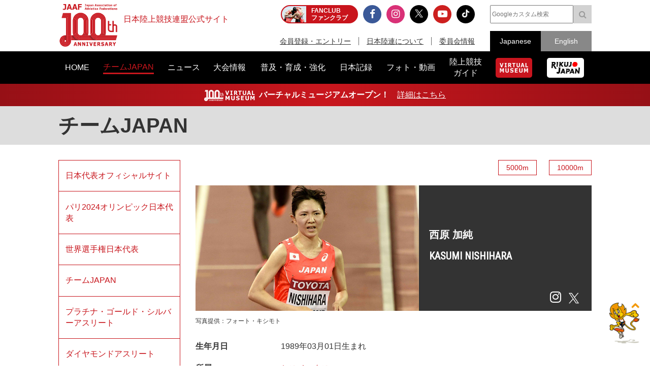

--- FILE ---
content_type: text/html; charset=UTF-8
request_url: https://www.jaaf.or.jp/athletes/profile/kasumi_nishihara/?
body_size: 11198
content:
<!doctype html>
<!--[if lt IE 7]><html class="no-js lt-ie9 lt-ie8 lt-ie7" lang="ja"><![endif]-->
<!--[if IE 7]><html class="no-js lt-ie9 lt-ie8" lang="ja"><![endif]-->
<!--[if IE 8]><html class="no-js lt-ie9" lang="ja"><![endif]-->
<!--[if gt IE 8]><!-->
<html class="no-js" lang="ja">
<!--<![endif]-->
<head prefix="og: http://ogp.me/ns# fb: http://ogp.me/ns/fb# article: http://ogp.me/ns/article#">
<meta charset="UTF-8">
<title>西原 加純：日本陸上競技連盟公式サイト</title>
<meta name="robots" content="index,follow">
<meta name="Description" content="日本陸上競技連盟公式サイト：西原 加純（KASUMI NISHIHARA）選手のプロフィールをご紹介します。">
<meta name="Keywords" content="西原 加純,チームJAPAN,日本陸上競技連盟,陸連,JAAF,陸上,Athletics">
<meta property="og:type" content="article">
<meta property="og:url" content="">
<meta property="og:site_name" content="日本陸上競技連盟公式サイト">
<meta property="og:image" content="https://www.jaaf.or.jp/files/player/image/69.jpg">
<meta property="og:title" content="西原 加純：チームJAPAN">
<meta property="og:description" content="西原 加純（KASUMI NISHIHARA）選手のプロフィールをご紹介します。">
<meta property="og:locale" content="ja_JP">
<meta name="viewport" content="width=device-width, maximum-scale=1, user-scalable=0">
<meta name="format-detection" content="telephone=no">
<link rel="start" href="https://www.jaaf.or.jp/" title="Home">
<link rel="index" href="/">
<link rel="shortcut icon" href="/favicon.ico">
<link rel="apple-touch-icon" href="https://www.jaaf.or.jp/apple-touch-icon.png">
<link rel="manifest" href="/manifest.json">
<link rel="mask-icon" href="https://www.jaaf.or.jp/mask-icon.svg" color="#c8161d" />
<!--[if lt IE 9]>
<script src="http://html5shiv.googlecode.com/svn/trank/html5.js"></script>
<![endif]-->
<link rel="stylesheet" href="/font-awesome.min.css">
<link rel="stylesheet" href="/css/common.css?260119">
<link rel="stylesheet" href="/css/slicknav.css">
 <link href="https://fonts.googleapis.com/css?family=Oswald|Roboto|Roboto+Condensed" rel="stylesheet"> 
<script src="/js/modernizr-2.8.3.min.js"></script>
<!-- Google Tag Manager -->
<script>(function(w,d,s,l,i){w[l]=w[l]||[];w[l].push({'gtm.start':
new Date().getTime(),event:'gtm.js'});var f=d.getElementsByTagName(s)[0],
j=d.createElement(s),dl=l!='dataLayer'?'&l='+l:'';j.async=true;j.src=
'https://www.googletagmanager.com/gtm.js?id='+i+dl;f.parentNode.insertBefore(j,f);
})(window,document,'script','dataLayer','GTM-MM2NL8D6');</script>
<!-- End Google Tag Manager -->
<!-- Google tag (gtag.js) -->
<script async src="https://www.googletagmanager.com/gtag/js?id=G-9SPVJKLSEY"></script>
<script>
	window.dataLayer = window.dataLayer || [];
	function gtag(){dataLayer.push(arguments);}
	gtag('js', new Date());

	gtag('config', 'G-9SPVJKLSEY');
</script>

<link rel="stylesheet" href="/css/player.css?241212">
</head>
<body id="second" class="player profile">
<div id="fb-root"></div>
<div class="wrapper">
	<!-- Google Tag Manager (noscript) -->
<noscript><iframe src="https://www.googletagmanager.com/ns.html?id=GTM-MM2NL8D6"
height="0" width="0" style="display:none;visibility:hidden"></iframe></noscript>
<!-- End Google Tag Manager (noscript) -->
	<header class="ver100th">
		<div>
			<div class="h1Area">
				<a href="/" title="日本陸上競技連盟 Japan Association of Athletics Federations" class="h1link">
					<figure><!--<img src="/img/h1img.png" alt="日本陸上競技連盟 Japan Association of Athletics Federations"/>--><img src="/img/h1img-100th.png?251029" alt="日本陸上競技連盟 Japan Association of Athletics Federations"/ width="117"></figure>
					<h1>日本陸上競技連盟公式サイト</h1>
				</a>
			</div>
			<div class="headerfblikebtn">
				<div class="fb-like" data-href="http://www.jaaf.or.jp/" data-layout="button_count" data-action="like" data-size="small" data-show-faces="false" data-share="true"></div>
			</div>
			<div class="headerLarea">
				<a href="https://fan.pia.jp/rikujo-fc/" target="_blank" class="link-header"><b><em>FANCLUB</em><span class="pcOnly">ファンクラブ</span></b></a>
			</div>
			<div class="headerRarea">
				<ul class="headersnsLink">
					<li class="fbBtn"><a href="https://www.facebook.com/JapanAthletics?fref=nf" target="_blank"><i class="fa fa-facebook" aria-hidden="true"></i></a></li>
					<li class="instaBtn"><a href="https://www.instagram.com/jaaf_official/" target="_blank"><i class="fa fa-instagram" aria-hidden="true"></i></a></li>
					<li class="xBtn"><a href="https://x.com/jaaf_official" target="_blank"><img src="/img/icon-x.png" alt=""></a></li>
					<li class="youtubeBtn"><a href="https://www.youtube.com/channel/UCPGXX6m7rfGVWuMJTFDC_aw" target="_blank"><i class="fa fa-youtube-play" aria-hidden="true"></i></a></li>
					<li class="tiktokBtn"><a href="https://www.tiktok.com/@jaaf_official/" target="_blank"><img src="/img/icon-tiktok.png" alt="TikTok"></a></li>
					<!--<li class="freshBtn"><a href="https://freshlive.tv/jaaf_official" target="_blank"><i class="fa fa-bolt" aria-hidden="true"></i></a></li>-->
				</ul>
				<ul class="headerLink">
					<li><a href="/members/">会員登録・エントリー</a></li>
					<li><a href="/about/">日本陸連について</a></li>
					<li><a href="/about/resist/">委員会情報</a></li>
					<!--<li><a href="/ethic/compliance.html">お問い合わせ</a></li>-->
				</ul>
			</div>
			<div class="headerRarea2">
				<div class="searchArea">
					<form class="clearfix" action="https://www.google.co.jp/search" target="_blank" method="get" role="search">
					<input type="search" id="q" name="q" value="" placeholder="Googleカスタム検索" class="searchInput"><input type="submit" onclick="ga('send', 'event', 'search', 'click', 'google');" value="&#xf002;" class="searchSubmit pcOnly"><input type="submit" onclick="ga('send', 'event', 'search', 'click', 'google');" value="検索" class="searchSubmit spOnly"><input type="hidden" value="www.jaaf.or.jp" name="sitesearch"><input type="hidden" value="ja">
					</form>
				</div>
				<ul class="selectlang">
					<li><span>Japanese</span></li>
					<li><a href="/english/">English</a></li>
				</ul>
			</div>
		</div>
	</header>
	<nav class="menu-container">
		<div class="menu">
			<ul class="gnav">
				<li id="navHome"><a href="/"><span>HOME</span></a></li>
				<li id="navPlayer"><a href="/player/"><span>チームJAPAN</span></a>
					<ul>
						<li><a href="/teamjapan/">日本代表オフィシャルサイト</a></li>
						<li><a href="/athletes/paris2024/?event=1">パリ2024オリンピック日本代表</a></li>
						<li><a href="/athletes/world2023/">ブダペスト世界選手権日本代表</a></li>
						<li><a href="/athletes/">チームJAPAN</a></li>
						<!--<li><a href="/athletes/primal/">主要選手</a></li>-->
						<li><a href="/diamond/">ダイヤモンドアスリート</a></li>
						<li><a href="/gp-series/ranking/">GPランキング</a></li>
						<li><a href="/uniform/2021/">日本代表ユニフォーム</a></li>
						<li><a href="/2025/ns/">国立満員プロジェクト</a></li>
					</ul>
				</li>
				<li id="navNews"><a href="/news/"><span>ニュース</span></a></li>
				<li id="navCompetition"><a href="/competition/"><span>大会情報</span></a>
					<ul>
						<!--<li><a href="/competition/">大会情報</a></li>-->
						<li><a href="/relayfes/">リレフェス</a></li>
						<li><a href="/jch/110/">日本選手権</a></li>
						<li><a href="http://goldengrandprix-japan.com/ja-jp/" target="_blank">ゴールデングランプリ</a></li>
						<li><a href="/olympic/paris2024/">パリオリンピック</a></li>
						<li><a href="https://www.mgc42195.jp/mgc/" target="_blank">MGC</a></li>
						<li><a href="/gp-series/">GPシリーズ</a></li>
						<li><!--<a href="/wch/budapest2023/">世界選手権</a>--><a href="/wch/tokyo2025/">東京世界陸上</a></li>
						<li><a href="https://www.mgc42195.jp/series/2025-26/" target="_blank">MGCシリーズ</a></li>
						<li><a href="/distance/"> ホクレンDC</a></li>
						<!--<li><a href="/roadrace-search/">ロードレース大会検索機能</a></li>-->
						<li><a href="/remote/myrecord/">全国小学生陸上</a></li>
						<li><a href="/competition/area/">地域別大会検索</a></li>
						<li><a href="/racewalking/">Race walking Navi</a></li>
					</ul>
				</li>
				<li id="navDevelopment"><a href="/development/"><span>普及・育成・強化</span></a>
					<ul>
						<li><a href="/diamond/">ダイヤモンドアスリート</a></li>
						<li><a href="/lst/">ライフスキルトレーニングプログラム</a></li>
						<li><a href="/development/program/">競技者育成プログラム</a></li>
						<li><a href="/development/model/">JAAF 競技者育成指針</a></li>
						<li><a href="/development/model-coach/">JAAF 指導者養成指針</a></li>
						<li><a href="/development/ttmguide/">タレントトランスファーガイド</a></li>
						<li><a href="/development/jhs/">陸上競技指導の手引き（中学校部活動）</a></li>
						<li><a href="/development/coachlicense/">JAAF 公認コーチ資格</a></li>
						<li><a href="/development/atc/">JAAF 認定陸上トレーニングセンター</a></li>
					</ul>
				</li>
				<li id="navRecord"><a href="/record/"><span>日本記録</span></a>
					<ul>
						<li><a href="/record/japan/">日本記録</a></li>
						<li><a href="/record/u20/">U20日本記録</a></li>
						<li><a href="/record/u18/">U18日本記録</a></li>
					</ul>
				</li>
				<li id="navGallery"><a href="/gallery/"><span>フォト・動画</span></a></li>
				<li id="navGuide"><a href="/guide/"><span>陸上競技<br class="pcOnly">ガイド</span></a>
					<ul>
						<li><a href="/history/syoushi/">日本陸上競技連盟小史</a></li>
						<li><a href="/history/olympic/">オリンピック入賞者</a></li>
						<li><a href="/history/world/">世界選手権入賞者</a></li>
						<li><a href="/history/asia/">アジア選手権金メダリスト</a></li>
					</ul>
				</li>
				<!--<li id="navHistory"><a href="/history/"><span>陸上競技ヒストリー</span></a>
					<ul>
						<li><a href="/history/syoushi/">日本陸上競技連盟小史</a></li>
						<li><a href="/history/olympic/">オリンピック入賞者</a></li>
						<li><a href="/history/world/">世界選手権入賞者</a></li>
						<li><a href="/history/asia/">アジア選手権金メダリスト</a></li>
					</ul>
				</li>-->
				<li id="navVm"><a href="https://vm.jaaf.or.jp" target="_blank"><span class="pcOnly"><img src="/img/logo-vm.png" alt=""></span><span class="spOnly">VIRTUAL MUSEUM</span></a>
				<li id="navRikujoJapan"><a href="/rikujo-japan/"><span class="pcOnly"><img src="/img/logo-rikujo-japan.png" alt=""></span><span class="spOnly">RIKUJO JAPAN</span></a>
				<li class="spOnly"><a href="https://www.jaaf.or.jp/protein/" target="_blank"><span>会員登録・エントリー</span></a></li>
				<li class="spOnly"><a href="/about/">日本陸連について</a>
					<ul>
						<li><a href="/about/rikuren/">団体情報</a></li>
						<li><a href="/about/resist/">委員会情報</a></li>
						<li><a href="/about/group/">関連団体</a></li>
						<li><a href="/about/entry/">登録について</a></li>
						<li><a href="/about/fee/">登録料について</a></li>
						<li><a href="/about/rikuren/guidelines/">各種規程・ガイドライン等</a></li>
						<li><a href="/about/cg-code/">スポーツ団体ガバナンスコード</a></li>
						<li><a href="/about/rule/">ルール・ハンドブック</a></li>
						<li><a href="/about/jihou/">陸連時報</a></li>
						<li><a href="/about/publish/">出版物</a></li>
						<li><a href="https://jaafshop.official.ec/" target="_blank">JAAF オフィシャルショップ</a></li>
						<li><a href="/about/social/">社会貢献活動</a></li>
						<li><a href="/about/subsidy/">助成金事業</a></li>
						<li><a href="/kamei/">加盟団体専用ページ</a></li>
						<li><a href="/qanda/">Q＆A</a></li>
					</ul>
				</li>
				<li class="spOnly"><a href="/about/resist/">委員会情報</a>
					<ul>
						<li><a href="/about/resist/commit//">専門委員会について</a></li>
						<li><a href="/about/resist/technical/">競技運営委員会</a></li>
						<li><a href="/about/resist/fukyu/">指導者養成委員会</a></li>
						<li><a href="/about/resist/shisetsu/">施設用器具委員会</a></li>
						<li><a href="/about/resist/t-f/">科学委員会</a></li>
						<li><a href="/about/resist/medical/">医事委員会</a></li>
						<li><a href="/about/resist/nourishment/">医事委員会スポーツ栄養部</a></li>
						<li><a href="/about/resist/trainer/">医事委員会トレーナー部</a></li>
					</ul>
				</li>
				<!--<li class="spOnly"><a href="/ethic/compliance.html">お問い合わせ</a></li>-->
				<li class="spOnly"><a href="/english/">English</a></li>
				<li class="spOnly gglSearch">
					<div class="searchArea">
						<form class="clearfix" action="https://www.google.co.jp/search" target="_blank" method="get" role="search">
						<input type="search" id="q" name="q" value="" placeholder="Googleカスタム検索" class="searchInput"><input type="submit" onclick="ga('send', 'event', 'search', 'click', 'google');" value="&#xf002;" class="searchSubmit pcOnly"><input type="submit" onclick="ga('send', 'event', 'search', 'click', 'google');" value="&#xf002;" class="searchSubmit spOnly"><input type="hidden" value="www.jaaf.or.jp" name="sitesearch"><input type="hidden" value="ja">
						</form>
					</div>
				</li>
			</ul>
		</div>
	</nav>
	<div class="importantInfo"><span><img src="/img/logo-vm-100th.png" alt="" width="100"></span><b>バーチャルミュージアムオープン！</b>　<a href="https://vm.jaaf.or.jp" target="_
		">詳細はこちら</a></div>
	<div class="contents">
		<div class="contentstitle">
			<h2><a href="/player/">チームJAPAN</a></h2>
		</div>
		<div class="main clearfix">
			<div class="mainArea">
				<div class="syumokuArea">
					<a class="syumoku" href="/player/?event=3#301">5000m</a>
					<a class="syumoku" href="/player/?event=3#302">10000m</a>
				</div>
				<section class="profileArea">
					<div class="profileImg">
						<div class="clmFix">
							<div class="playerL"><img src="/files/player/image/69.jpg" alt="西原 加純"/></div>
							<div class="playerR">
								<h3 class="name">西原 加純</h3>
								<h3 class="enName">KASUMI NISHIHARA</h3>
								<ul class="snsLink">
									<li><a href="https://www.instagram.com/kasupipipi/" target="_blank" class="textIn"><i class="fa fa-instagram fa-lg" aria-hidden="true"></i></a></li>
									<li class="iconX"><a href="https://twitter.com/kasupipipi31" target="_blank">X</a></li>
								</ul>
							</div>
						</div>
					</div>
					<p class="teikyo">写真提供：フォート・キシモト</p>


					<dl class="dlList2 length10">
						<dt>生年月日</dt>
						<dd>1989年03月01日生まれ</dd>
						<dt>所属</dt>
						<dd>
							<a href="http://www.swtft.jp/" target="_blank">シスメックス</a>
						&nbsp;</dd>
						<dt>出身地</dt>
						<dd>京都府&nbsp;</dd>
						<!--<dt>身長／体重</dt>
						<dd>162cm／46kg</dd>-->
						<dt>出身校</dt>
						<dd>加悦中（京都）→宮津高（京都）→佛教大学&nbsp;</dd>
						<dt>自己ベスト</dt>
						<dd>5000m：15:20.20（2015.7 KBCNightofAthletics） <br>
10000m：31:53.69（2014.4 兵庫リレーカーニバル）</dd>
						<dt>主な代表歴</dt>
						<dd>世界選手権（15北京）<br>
アジア大会（14仁川）</dd>
					</dl>
				</section>
				<section>
					<h3 class="middle">関連ニュース</h3>
					<ul class="newsList">
						<li>
							<a href="/news/article/17938/?player=69" target="_self">
								<span class="date">2023.05.18（木）</span>
								<p>【記録と数字で楽しむ第107回日本選手権】女子5000ｍ：田中希実vs廣中璃梨佳の6度目の対決を制するのは？日本新の可能性も！</p>
							</a>
							<a class="newsCate category2" href="/news/?category=2">選手</a>
						</li>
						<li>
							<a href="/news/article/17738/?player=69" target="_self">
								<span class="date">2023.04.12（水）</span>
								<p>【GPシリーズ・ゴールデンゲームズ】エントリーリスト発表！田澤廉、廣中璃梨佳などオレゴン世界陸上日本代表選手が多数出場！</p>
							</a>
							<a class="newsCate category2" href="/news/?category=2">選手</a>
						</li>
						<li>
							<a href="/news/article/14821/?player=69" target="_self">
								<span class="date">2021.04.27（火）</span>
								<p>～日本記録保持者・国際大会日本代表選手が国立競技場に集結！～「READY STEADY TOKYO－陸上競技」（東京2020テストイベント）
「WA コンチネンタルツアーゴールド」出場予定選手について</p>
							</a>
							<a class="newsCate category1" href="/news/?category=1">大会</a>
						</li>
						<li>
							<a href="/news/article/14797/?player=69" target="_self">
								<span class="date">2021.04.21（水）</span>
								<p>「READY STEADY TOKYO－陸上競技」（東京2020テストイベント） 「ワールドアスレティックス コンチネンタルツアーゴールド」実施種目・男子100m 女子5000m出場予定選手について</p>
							</a>
							<a class="newsCate category1" href="/news/?category=1">大会</a>
						</li>
						<li>
							<a href="/news/article/12155/?player=69" target="_self">
								<span class="date">2018.10.04（木）</span>
								<p>【週末プレビュー】国体が福井県で開催（10/5～9 第73回国民体育大会）</p>
							</a>
							<a class="newsCate category1" href="/news/?category=1">大会</a>
						</li>
					</ul>
					<p class="innerLink btnArea"><a class="btn1" href="/news/?player=69">もっと見る</a></p>
				</section>
					<div class="textC textSmall boxstyle" id="record">※下記のデータは 2025年5月5日 現在のものです。収集できていない情報がございましたら、お知らせください。</div>


				<section>
					<h3 class="middle">主要大会成績</h3>
					<table class="playerResult">
						<thead>
							<tr>
								<th class="result1">大会</th>
								<th class="result2">種目</th>
								<th class="result3">順位</th>
								<th>備考</th>
							</tr>
						</thead>
						<tbody>
							<tr>
								<th colspan="4">2009年</th>
							</tr>
							<tr>
								<td class="result1">ユニバーシアード</td>
								<td class="result2">5000m</td>
								<td class="result3">2位</td>
								<td></td>
							</tr>
							<tr>
								<td class="result1">ユニバーシアード</td>
								<td class="result2">10000m</td>
								<td class="result3">1位</td>
								<td></td>
							</tr>
							<tr>
								<td class="result1">日本選手権</td>
								<td class="result2">10000m</td>
								<td class="result3">10位</td>
								<td></td>
							</tr>
							<tr>
								<th colspan="4">2011年</th>
							</tr>
							<tr>
								<td class="result1">山口国体</td>
								<td class="result2">5000m</td>
								<td class="result3">1位</td>
								<td></td>
							</tr>
							<tr>
								<td class="result1">日本選手権</td>
								<td class="result2">5000m</td>
								<td class="result3">5位</td>
								<td></td>
							</tr>
							<tr>
								<th colspan="4">2012年</th>
							</tr>
							<tr>
								<td class="result1">日本選手権</td>
								<td class="result2">10000m</td>
								<td class="result3">8位</td>
								<td></td>
							</tr>
							<tr>
								<th colspan="4">2014年</th>
							</tr>
							<tr>
								<td class="result1">アジア大会</td>
								<td class="result2">10000m</td>
								<td class="result3">8位</td>
								<td></td>
							</tr>
							<tr>
								<td class="result1">日本選手権</td>
								<td class="result2">10000m</td>
								<td class="result3">1位</td>
								<td></td>
							</tr>
							<tr>
								<th colspan="4">2015年</th>
							</tr>
							<tr>
								<td class="result1">世界選手権</td>
								<td class="result2">10000m</td>
								<td class="result3">13位</td>
								<td></td>
							</tr>
							<tr>
								<td class="result1">日本選手権</td>
								<td class="result2">5000m</td>
								<td class="result3">7位</td>
								<td></td>
							</tr>
							<tr>
								<td class="result1">日本選手権</td>
								<td class="result2">10000m</td>
								<td class="result3">1位</td>
								<td></td>
							</tr>
							<tr>
								<th colspan="4">2016年</th>
							</tr>
							<tr>
								<td class="result1">日本選手権</td>
								<td class="result2">10000m</td>
								<td class="result3">16位</td>
								<td></td>
							</tr>
							<tr>
								<th colspan="4">2017年</th>
							</tr>
							<tr>
								<td class="result1">国体</td>
								<td class="result2">5000m</td>
								<td class="result3">4位</td>
								<td></td>
							</tr>
							<tr>
								<th colspan="4">2020年</th>
							</tr>
							<tr>
								<td class="result1">日本選手権</td>
								<td class="result2">5000m</td>
								<td class="result3">4位</td>
								<td></td>
							</tr>
							<tr>
								<th colspan="4">2021年</th>
							</tr>
							<tr>
								<td class="result1">織田記念国際</td>
								<td class="result2">5000m</td>
								<td class="result3">9位</td>
								<td></td>
							</tr>
							<tr>
								<td class="result1">READY STEADY TOKYOー陸上競技</td>
								<td class="result2">5000m</td>
								<td class="result3">12位</td>
								<td></td>
							</tr>
							<tr>
								<td class="result1">日本選手権</td>
								<td class="result2">5000m</td>
								<td class="result3">14位</td>
								<td></td>
							</tr>
							<tr>
								<th colspan="4">2023年</th>
							</tr>
							<tr>
								<td class="result1">大阪国際女子マラソン</td>
								<td class="result2">マラソン</td>
								<td class="result3">28位</td>
								<td></td>
							</tr>
							<tr>
								<td class="result1">名古屋ウィメンズマラソン</td>
								<td class="result2">マラソン</td>
								<td class="result3">36位</td>
								<td></td>
							</tr>
							<tr>
								<td class="result1">兵庫RC</td>
								<td class="result2">5000m</td>
								<td class="result3">5位</td>
								<td>アシックスチャレンジ</td>
							</tr>
							<tr>
								<td class="result1">ゴールデンゲームズinのべおか</td>
								<td class="result2">5000m</td>
								<td class="result3">62位</td>
								<td>総合</td>
							</tr>
							<tr>
								<td class="result1">エディオンディスタンスチャレンジ</td>
								<td class="result2">5000m</td>
								<td class="result3">95位</td>
								<td>タイムレース総合</td>
							</tr>
							<tr>
								<th colspan="4">2024年</th>
							</tr>
							<tr>
								<td class="result1">東京マラソン</td>
								<td class="result2">マラソン</td>
								<td class="result3">12位</td>
								<td></td>
							</tr>
							<tr>
								<td class="result1">織田記念</td>
								<td class="result2">5000m</td>
								<td class="result3">27位</td>
								<td></td>
							</tr>
							<tr>
								<td class="result1">ゴールデンゲームズ</td>
								<td class="result2">5000m</td>
								<td class="result3">49位</td>
								<td>タイムレース総合</td>
							</tr>
							<tr>
								<th colspan="4">2025年</th>
							</tr>
							<tr>
								<td class="result1">ゴールデンゲームズ</td>
								<td class="result2">5000m</td>
								<td class="result3">31位</td>
								<td>タイムレース総合</td>
							</tr>
						</tbody>
					</table>
				</section>

				<section>
					<h3 class="middle">年次ベスト</h3>
					<table class="playerbest">
						<thead>
							<tr>
								<th class="bestyear">年</th>
								<th class="bestrecord">記録</th>
								<th>備考</th>
							</tr>
						</thead>
						<tbody>
							<tr>
								<th colspan="4">5000m</th>
							</tr>
							<tr>
								<td class="bestyear">2007年</td>
								<td class="bestrecord">15:41.54</td>
								<td>大学1年</td>
							</tr>
							<tr>
								<td class="bestyear">2008年</td>
								<td class="bestrecord">15:36.72</td>
								<td>大学2年</td>
							</tr>
							<tr>
								<td class="bestyear">2009年</td>
								<td class="bestrecord">15:32.89</td>
								<td>大学3年</td>
							</tr>
							<tr>
								<td class="bestyear">2010年</td>
								<td class="bestrecord">15:25.50</td>
								<td>大学4年</td>
							</tr>
							<tr>
								<td class="bestyear">2011年</td>
								<td class="bestrecord">15:23.80</td>
								<td></td>
							</tr>
							<tr>
								<td class="bestyear">2012年</td>
								<td class="bestrecord">15:52.90</td>
								<td></td>
							</tr>
							<tr>
								<td class="bestyear">2013年</td>
								<td class="bestrecord">15:26.61</td>
								<td></td>
							</tr>
							<tr>
								<td class="bestyear">2014年</td>
								<td class="bestrecord">15:29.02</td>
								<td></td>
							</tr>
							<tr>
								<td class="bestyear">2015年</td>
								<td class="bestrecord">15:20.20</td>
								<td></td>
							</tr>
							<tr>
								<td class="bestyear">2016年</td>
								<td class="bestrecord">15:37.25</td>
								<td></td>
							</tr>
							<tr>
								<td class="bestyear">2017年</td>
								<td class="bestrecord">15:39.88</td>
								<td></td>
							</tr>
							<tr>
								<td class="bestyear">2018年</td>
								<td class="bestrecord">16:11.20</td>
								<td></td>
							</tr>
							<tr>
								<td class="bestyear">2019年</td>
								<td class="bestrecord">15:46.52</td>
								<td></td>
							</tr>
							<tr>
								<td class="bestyear">2020年</td>
								<td class="bestrecord">15:23.88</td>
								<td></td>
							</tr>
							<tr>
								<td class="bestyear">2021年</td>
								<td class="bestrecord">15:37.72</td>
								<td></td>
							</tr>
							<tr>
								<td class="bestyear">2022年</td>
								<td class="bestrecord">15:49.97</td>
								<td></td>
							</tr>
							<tr>
								<td class="bestyear">2023年</td>
								<td class="bestrecord">15:49.24</td>
								<td></td>
							</tr>
							<tr>
								<td class="bestyear">2024年</td>
								<td class="bestrecord">16:29.20</td>
								<td></td>
							</tr>
							<tr>
								<td class="bestyear">2025年</td>
								<td class="bestrecord">16:10.79</td>
								<td></td>
							</tr>
							<tr>
								<th colspan="4">10000m</th>
							</tr>
							<tr>
								<td class="bestyear">2009年</td>
								<td class="bestrecord">32:29.59</td>
								<td>大学3年</td>
							</tr>
							<tr>
								<td class="bestyear">2011年</td>
								<td class="bestrecord">32:17.59</td>
								<td></td>
							</tr>
							<tr>
								<td class="bestyear">2012年</td>
								<td class="bestrecord">33:15.11</td>
								<td></td>
							</tr>
							<tr>
								<td class="bestyear">2013年</td>
								<td class="bestrecord">32:05.88</td>
								<td></td>
							</tr>
							<tr>
								<td class="bestyear">2014年</td>
								<td class="bestrecord">31:53.69</td>
								<td></td>
							</tr>
							<tr>
								<td class="bestyear">2015年</td>
								<td class="bestrecord">32:06.48</td>
								<td></td>
							</tr>
							<tr>
								<td class="bestyear">2016年</td>
								<td class="bestrecord">32:07.77</td>
								<td></td>
							</tr>
							<tr>
								<td class="bestyear">2017年</td>
								<td class="bestrecord">33:55.76</td>
								<td></td>
							</tr>
							<tr>
								<td class="bestyear">2018年</td>
								<td class="bestrecord">32:19.59</td>
								<td></td>
							</tr>
							<tr>
								<td class="bestyear">2019年</td>
								<td class="bestrecord">33:19.10</td>
								<td></td>
							</tr>
						</tbody>
					</table>
				</section>

			</div>
			<div class="sideArea">
<ul id="menu" class="sideMenu">
	<li id="menuJapan"><a href="/teamjapan/">日本代表オフィシャルサイト</a></li>
	<li id="menuOlympic"><a href="/athletes/paris2024/?event=1">パリ2024オリンピック日本代表</a></li>
	<li id="menuWc"><a href="/athletes/world2025/">世界選手権日本代表</a>
		<ul>
			<li id="menuWC2025"><a href="/athletes/world2025/">東京世界選手権日本代表</a></li>
			<li id="menuWC2023"><a href="/athletes/world2023/">ブダペスト世界選手権日本代表</a></li>
			<li id="menuWC2022"><a href="/athletes/world2022/">オレゴン世界選手権日本代表</a></li>
			<li id="menuWC2019"><a href="/athletes/world2019/">ドーハ世界選手権日本代表</a></li>
			<li id="menuWC2017"><a href="/athletes/world2017/">ロンドン世界選手権日本代表</a></li>
		</ul>
	</li>
	<li id="menuIdx"><a href="/athletes/">チームJAPAN</a></li>
	<!--<li id="menuIdx"><a href="/player/">日本代表</a></li>-->
	<!--<li id="menuPrimal"><a href="/player/primal/">主要選手</a></li>-->
	<li><a href="https://www.jaaf.or.jp/files/upload/202501/kyoka2024-2025.pdf" target="_blank">プラチナ・ゴールド・シルバーアスリート</a></li>
	<!--<li id="menuGold"><a href="/athletes/?type=gold">ゴールドアスリート</a>
	<li id="menuSilver"><a href="/athletes/?type=silver">シルバーアスリート</a>-->
	<li id="menuDa"><a href="/diamond/">ダイヤモンドアスリート</a>
		<ul>
			<li class="spOnly"><a href="/diamond/">TOP</a></li>
			<li id="menuDa1"><a href="/diamond/outline/">ダイヤモンドアスリートとは</a></li>
			<li id="menuDa2"><a href="/diamond/program/">プログラム内容</a></li>
			<!--<li id="menuDa3"><a href="/diamond/graduates/">修了生一覧</a></li>-->
		</ul>
	</li>
	<!--<li id="menuWorldrank"><a href="/athletes/world-ranking/">ワールドランキング</a>-->
	<li id="menuGprank"><a href="/gp-series/ranking/">GPランキング</a>
	<li id="menuUniform"><a href="/uniform/2021/">日本代表ユニフォーム</a></li>
	<li><a href="/2025/ns/">国立満員プロジェクト</a></li>
</ul>


			</div>
		</div>
	</div>
	<div class="footerBnrArea">
	<div>
		<section>
			<h2>JAAF Official Top Partner</h2>
			<ul class="footerPartner">
				<li><a href="https://www.asics.com/jp/ja-jp/mk/trackfield?utm_campaign=web_jaaf&utm_source=website&utm_medium=referral" target="_blank"><img src="/img/banner/sponsor-asics.jpg" alt="アシックス"></a></li>
			</ul>
		</section>
		<section>
			<h2>JAAF Official Major Partner</h2>
			<ul class="footerSponsor">
				<li><a href="http://pocarisweat.jp/" target="_blank"><img src="/img/banner/sponsor-otsuka.png" alt="大塚製薬"></a></li>
				<li><a href="http://www.jal.co.jp/" target="_blank"><img src="/img/banner/sponsor-jal.jpg" alt="日本航空株式会社"></a></li>
				<li><a href="http://www.nishi.com/" target="_blank"><img src="/img/banner/sponsor-nishi.jpg?2026" alt="株式会社ニシ・スポーツ"></a></li>
				<li><a href="https://www.sekisui.co.jp/" target="_blank"><img src="/img/banner/sponsor-sekisui.png" alt="積水化学工業株式会社"></a></li>
				<!--<li><a href="http://www.denka.co.jp" target="_blank"><img src="/img/banner/sponsor-denka.png" alt="デンカ株式会社"></a></li>-->
				<!--<li><a href="http://www.marudai.jp/" target="_blank"><img src="/img/banner/sponsor-marudai.png" alt="丸大食品株式会社"></a></li>-->
				<!--<li><a href="https://www.airsalonpas.jp/index.html" target="_blank"><img src="/img/banner/sponsor-airsalonpas.png" alt="久光製薬株式会社"></a></li>-->
				<!--<li><a href="https://www.create-group.co.jp/" target="_blank"><img src="/img/banner/sponsor-create.png" alt="株式会社クリエイト"></a></li>-->
				<!--<li><a href="https://www.earth.jp/?ad=122" target="_blank"><img src="/img/banner/sponsor-earth.png" alt="アース製薬株式会社"></a></li>-->
				<!--<li><a href="https://www.tanaka.co.jp/index.html" target="_blank"><img src="/img/banner/sponsor-tanaka.gif" alt="TANAKAホールディングス株式会社"></a></li>-->
			</ul>
		</section>
		<section>
			<h2> JAAF Official Supporting companies</h2>
			<ul class="footerSupportingCompany">
				<li><a href="https://www.shimizu-group.co.jp/" target="_blank"><img src="/img/banner/sponsor-shimizu-group.jpg" alt="株式会社シミズオクト"></a></li>
				<li><a href="http://www.cerespo.co.jp/" target="_blank"><img src="/img/banner/sponsor-cerespo.jpg" alt="株式会社セレスポ"></a></li>
				<li><a href="http://www.knt.co.jp/" target="_blank"><img src="/img/banner/sponsor-knt.jpg?231127" alt="近畿日本ツーリスト株式会社"></a></li>
				<li><a href="http://www.jtb.co.jp/sports/" target="_blank"><img src="/img/banner/sponsor-jtb.jpg?230315" alt="JTB"></a></li>
				<li><a href="https://tobutoptours.jp/" target="_blank"><img src="/img/banner/sponsor-tobutoptours.jpg" alt="東武トップツアーズ株式会社"></a></li>
				<li><a href="https://hasetai.com/" target="_blank"><img src="/img/banner/sponsor-hasetai.jpg" alt="長谷川体育施設株式会社"></a></li>
				<li><a href="https://www.nitoms.com/" target="_blank"><img src="/img/banner/sponsor-nitto.jpg" alt="日東電工株式会社"></a></li>
				<li><a href="http://www.itolator.co.jp/" target="_blank"><img src="/img/banner/sponsor-ito.jpg?220622" alt="伊藤超短波株式会社"></a></li>
				<!--<li><a href="http://www.y-aoyama.jp/" target="_blank"><img src="/img/banner/sponsor-aoyama.png" alt="洋服の青山"></a></li>-->
			</ul>
		</section>
		<section>
			<h2>PR Partner</h2>
			<ul class="footerSupportingCompany">
				<li><a href="https://prtimes.jp/" target="_blank"><img src="/img/banner/sponsor-prtimes.jpg" alt="株式会社 PR TIMES"></a></li>
			</ul>
		</section>
	</div>
	<div>
		<ul>
			<li><a href="https://www.jpnsport.go.jp/hpsc/" target="_blank" title="ハイパフォーマンススポーツセンター"><img src="/img/banner/sponsor-hpsc.gif" alt="ハイパフォーマンススポーツセンター"></a></li>
			<li><a href="http://www.jpnsport.go.jp/" target="_blank" title="JAPAN SPORT COUNCIL 日本スポーツ振興センター"><img src="/img/banner/sponsor-jpnsport.gif" alt="JAPAN SPORT COUNCIL 日本スポーツ振興センター"></a></li>
			<li><a href="http://www.toto-growing.com/?banner_id=sports001" target="_blank" title="スポーツ応援サイトGROWING by スポーツくじ(toto・BIG)"><img src="/img/banner/sponsor-big.png" alt="スポーツ応援サイトGROWING by スポーツくじ(toto・BIG)"></a></li>
			<li><a href="http://www.japan-sports.or.jp/?banner_id=sports002" target="_blank" title="公益財団法人 日本体育協会"><img src="/img/banner/sponsor-nittaikyo.jpg?181130" alt="公益財団法人 日本体育協会"></a></li>
			<li><a href="http://www.japan-sports.or.jp/portals/0/data0/fair/" target="_blank" title="フェアプレイで日本を元気に｜日本体育協会"><img src="/img/banner/sponsor-fairplay.jpg" alt="フェアプレイで日本を元気に｜日本体育協会"></a></li>
			<li><a href="https://www.realchampion.jp/" target="_blank" title="日本アンチ・ドーピング機構"><img src="/img/banner/sponsor-jada.jpg?20221223" alt="日本アンチ・ドーピング機構"></a></li>
			<li><a href="https://www.jpnsport.go.jp/hpsc/business/ourwork/tabid/1785/Default.aspx" target="_blank" title="JSCとの個人情報の共同利用について"><img src="/img/banner/sponsor-jpnsport-hpsc.png" alt="JSCとの個人情報の共同利用について"></a></li>
		</ul>
	</div>
	<!--<div>
		<ul>
			<li><a href="https://mm.jaaf.or.jp/mailmagazine/" target="_blank"><img src="/img/banner/banner-mailmaga.png" alt="日本陸上競技連盟メールマガジン"></a></li>
			<li><a href="http://www.globaldro.com/jp-ja/default.aspx" target="_blank"><img src="/img/banner/banner-dro_sp.gif" alt="Global DRO／スポーツファーマシストバナー"></a></li>
			<li><a href="http://tokyo2020.jp/jp/" target="_blank"><img src="/img/banner/banner-committee.gif" alt="東京オリンピック・パラリンピック競技大会組織委員会"></a></li>
			<li><a href="http://www.jal.co.jp/next-athlete/index.html" target="_blank"><img src="/img/banner/banner-nextathletemile.jpg" alt="明日を応援するプロジェクト始動"></a></li>
			<li><a href="http://www.joc.or.jp/donation/" target="_blank"><img src="/img/banner/banner-donation.jpg" alt="JOCオリンピック選手強化寄付プログラム"></a></li>
		</ul>	
	</div>-->
</div>
	<footer id="footerArea">
		<div id="pagetop"><a href="#" title="ページトップへ"><img src="/img/totop.png" alt="ページトップへ"></a></div>
		
		<div class="footerSitemap">
			<section>
				<h2><a href="/player/">チームJAPAN</a></h2>
				<ul>
					<li><a href="/teamjapan/">日本代表オフィシャルサイト</a></li>
					<li><a href="/athletes/paris2024/?event=1">パリ2024オリンピック日本代表</a></li>
					<li><a href="/athletes/world2023/">ブダペスト世界選手権日本代表</a></li>
					<li><a href="/athletes/">チームJAPAN</a></li>
					<!--<li><a href="/player/primal/">主要選手</a></li>-->
					<li><a href="/diamond/">ダイヤモンドアスリート</a></li>
					<li><a href="/gp-series/ranking/">GPランキング</a></li>
					<li><a href="/uniform/2021/">日本代表ユニフォーム</a></li>
					<li><a href="/2025/ns/">国立満員プロジェクト</a></li>
				</ul>
			</section>
			<section>
				<h2><a href="/competition/">大会情報</a></h2>
				<ul>
					<!--<li><a href="/competition/">大会情報</a></li>-->
					<li><a href="/relayfes/">リレフェス</a></li>
					<li><a href="/jch/110/">日本選手権</a></li>
					<li><a href="http://goldengrandprix-japan.com/ja-jp/" target="_blank" onclick="ga('send', 'event', 'footersitemap', 'external', 'goldengrandprix', {'nonInteraction': 1});">ゴールデングランプリ</a></li>
					<li><a href="/olympic/paris2024/">パリオリンピック</a></li>
					<li><a href="https://www.mgc42195.jp/mgc/" target="_blank">MGC</a></li>
					<li><a href="/gp-series/">GPシリーズ</a></li>
					<li><!--<a href="/wch/budapest2023/">世界選手権</a>--><a href="/wch/tokyo2025/">東京世界陸上</a></li>
					<li><a href="https://www.mgc42195.jp/series/2025-26/" target="_blank">MGCシリーズ</a></li>
					<li><a href="/distance/"> ホクレンDC</a></li>
					<!--<li><a href="/roadrace-search//">ロードレース大会検索機能</a></li>-->
					<li><a href="/remote/myrecord/">全国小学生陸上</a></li>
					<li><a href="/competition/area/">地域別大会検索</a></li>
					<li><a href="/racewalking/">Race walking Navi</a></li>
				</ul>
			</section>
			<section>
				<h2><a href="/record/">日本記録</a></h2>
				<ul>
					<li><a href="/record/japan/">日本記録</a></li>
					<li><a href="/record/u20/">U20日本記録</a></li>
					<li><a href="/record/u18/">U18日本記録</a></li>
				</ul>
			</section>
			<section>
				<h2><a href="/news/">ニュース</a></h2>
				<h2><a href="/development/">普及・育成・強化</a></h2>
				<h2><a href="/gallery/">フォト・動画</a></h2>
				<h2><a href="/guide/">陸上競技ガイド</a></h2>
				<h2><a href="/history/">陸上競技ヒストリー</a></h2>
				<h2><a href="/rikujo-japan/">RIKUJO JAPAN</a></h2>
			</section>
		</div>
		<div class="footerLink">
			<ul>
				<li><a href="/about/">日本陸連について</a></li>
				<li><a href="/privacy/">個人情報保護方針</a></li>
				<li><a href="/privacy/purpose.html">個人情報利用目的について</a></li>
				<li><a href="/ethic/compliance.html">暴力相談窓口</a></li>
				<li><a href="/ethic/ihaho.html">相談窓口（インターネット上の違法・有害情報）</a></li>
				<br>
				<li><a href="/qanda/">Q&amp;A</a></li>
				<li><a href="/about/group/accn/">加盟団体一覧</a></li>
				<li><a href="/about/group/coop/">協力団体一覧</a></li>
				<li><a href="/about/group/area/">地域陸協一覧</a></li>
			</ul>
		</div>
		<div class="cr">&copy; 2008-2019 Japan Association of Athletics Federations. All Rights Reserved.</div>
		<!--<div class="item-cd-mgc">
			<div class="container">
				<div class="row">
					<div class="col"><img src="/img/mgc/logo.png" alt="マラソングランドチャンピオンシップ（MGC）"></div>
					<div class="col" id="countdown-mgc"><div></div></div>
				</div>
			</div>
		</div>-->
	</footer>

</div>
<script src="//ajax.googleapis.com/ajax/libs/jquery/3.1.1/jquery.min.js"></script> 
<script>window.jQuery || document.write('<script src="/js/jquery-3.1.1.min.js"><\/script>')</script> 
<!--<script src="/js/vendor/jquery.yycountdown.min.js"></script>-->
<script src="/js/commonjs.js"></script>
<script>
$(function(){
	$('.sideMenu').slicknav({
	label: 'メニュー',
	prependTo: ".main"
});
});
</script>
<script async src="https://platform.twitter.com/widgets.js" charset="utf-8"></script>
</body>
</html>

--- FILE ---
content_type: text/css
request_url: https://www.jaaf.or.jp/css/player.css?241212
body_size: 305
content:
@charset "UTF-8";
/* CSS Document */
@import url("player-pc.css?250825") screen and (min-width:641px);
@import url("player-sp.css?250110") screen and (max-width:640px);

.player .contentstitle h2 {
	font-family: "メイリオ", Meiryo,"HiraKakuPro-W3","ヒラギノ角ゴ Pro W3","Helvetica Neue", Helvetica, "Arial", "ＭＳ Ｐゴシック",sans-serif;
}

--- FILE ---
content_type: text/css
request_url: https://www.jaaf.or.jp/css/common-pc.css?251222
body_size: 13936
content:
@charset "UTF-8";
/* CSS Document */
body,html {
	height:100%;
	padding:0;
	margin:0;
	width:100%;
}
body {
	font-family: "メイリオ", Meiryo,"HiraKakuPro-W3","ヒラギノ角ゴ Pro W3","Helvetica Neue", Helvetica, "Arial", "ＭＳ Ｐゴシック",sans-serif;
	padding:0;
	margin:0;
	text-align:center;
	color:#333;
	font-size:16px;
	line-height:1.8;
	background-color:#fff;
	word-wrap:break-word;
	overflow-wrap:break-word;
	min-width:1200px;
}
.spOnly {display: none !important;}
p {
	margin:0;
	padding:0;
	line-height:1.8;
}
em,i {
	font-style:normal;
}
h1, h2, h3, h4, h5, h6 {margin:0; padding:0;}

img {
	border:0;
	vertical-align:middle;
	max-width: 100%;
	height:auto;
}
a {
	color:#c8161d;
	text-decoration:underline;
}
a:hover,
a:active {
	color:#ef464d;
	text-decoration:none;
}
a:hover img {
	opacity:0.6;
	filter: alpha(opacity=60);
}

ul, ol, li, dl, dt, dd {
	margin:0;
	padding:0;
}
ul {
	list-style:none;
	letter-spacing:-0.4em;
	word-spacing: -1em;
	font-size:0;
}
li {
	letter-spacing:normal;
	word-spacing:normal;
	font-size:16px;
	line-height:1.8;
}
input, button, select, textarea {
	font-family: "メイリオ", Meiryo,"HiraKakuPro-W3","ヒラギノ角ゴ Pro W3","Helvetica Neue", Helvetica, "Arial", "ＭＳ Ｐゴシック",sans-serif;
	color:#333;
	font-size:16px;
}

textarea,
select,
input[type="text"] {
	box-sizing:border-box;
    border: 1px solid #B3B3B3;
	padding: 0.5em;
	line-height:1.4em;
}
input[type="radio"] {
	line-height:2.4em;
}
.clearfix:before,
.clearfix:after {
	content: " "; 
	display: table;
	}
.clearfix:after {
	clear: both;
	}
.clearfix {*zoom:1;}

.floatL {float:left; margin:0 30px 10px 0;}
.floatR {float:right; margin:0 0 10px 30px;}
img.floatL,
img.alignleft {float:left; margin:0 30px 10px 0; max-width:330px;}
img.floatR {float:right; margin:0 0 10px 30px; max-width:330px;}

i.fa[class$="right"],
i.fa-map-marker {
	margin-left:5px;
}
i.fa[class$="left"] {
	margin-right:5px;
}

/* -------------- COLUMN VARIATION -------------- */
/* カラム隙間アリ */
.clm {
	width:100%;
	display: block;
	letter-spacing:-0.4em;
	word-spacing: -1em;
	font-size:0;
}
.clm > li,
.clm > div {
	display:inline-block;
	margin-left:30px;
	margin-bottom:30px;
	vertical-align:top;
	letter-spacing:normal;
	word-spacing:normal;
	font-size:16px;
	box-sizing:border-box;
}

.clm.col4 > li,
.clm.col4 > div {width:240px;}
.clm.col3 > li,
.clm.col3 > div {width:330px;}
.clm.col2 > li,
.clm.col2 > div {width:510px;}

.mainArea .clm.col3 > li,
.mainArea .clm.col3 > div {width:240px;}
.mainArea .clm.col2 > li,
.mainArea .clm.col2 > div {width:375px;}
.mainArea .clm.col4 > li,
.mainArea .clm.col4 > div {width:180px; margin-left:20px;}
.clm.col4 > li:nth-child(4n+1),
.clm.col4 > div:nth-child(4n+1),
.clm.col3 > li:nth-child(3n+1),
.clm.col3 > div:nth-child(3n+1),
.clm.col2 > li:nth-child(2n+1),
.clm.col2 > div:nth-child(2n+1) {margin-left:0;}


/* カラム隙間なし */
.clmFix {
	width:100%;
	display:table;
	table-layout:fixed;
	margin-bottom:30px;
}
.clmFix > li,
.clmFix > div {
	display:table-cell;
	vertical-align:top;
}

/* -------------- TEXT STYLE -------------- */
section p,
article p,
.mainArea p {
	padding-bottom:2em;
	text-align:left;
}
section p:last-child,
article p:last-child,
section td p:last-child {
	padding-bottom:0;
}
.textLarge {
	font-size:18px;
}
.textGrande {
	font-size:22px;
}
small {font-size:14px;	line-height:1.3;	font-weight:normal;}
.textSmall,
p.textSmall,
.textSmall li,
.textSmall dd,
.textSmall td {font-size:14px;	line-height:1.4;	font-weight:normal;}
.textSmall dt,
.textSmall th {font-size:14px;	line-height:1.4;}


.textR,
p.textR {text-align:right;}
.textC,
p.textC {text-align:center;}
.textL {text-align:left;}
strong {
	font-weight:bold;
}
.textRed,
.textRed a {
	color:#ff0000 !important;
}
.textRedBold,
.textRedBold a {
	color:#ff0000 !important;
	font-weight:bold;
}
.textSmall.textRedBold,
.textSmall .textRedBold,
small.textRedBold,
small .textRedBold {font-weight:bold;}

/* TEXTBOX */
.boxstyle {
	padding:20px;
	margin-bottom:25px;
	border:1px solid #999;
}
.boxstyle.redframe {
	border-color:#ff0000;
}

/* -------------- LIST STYLE -------------- */
ul.liststyleNo {
	padding-bottom:20px;
	font-size:16px;
}
ul.liststyleNo li {
	margin-bottom:5px;
}
ul.liststyle {
	padding-bottom:20px;
	margin-left:1.4em;
	font-size:16px;
}
ul.liststyle ul.liststyle,
ol ul.liststyle ,
dd ul.liststyle {
	padding-top:10px;
	padding-bottom:10px !important;
}
ul.liststyle ul.liststyle li{
	margin-bottom:5px;
}
ul.liststyle.textSmall li {
	margin-bottom:5px;
}

ol {
	padding-left:2em;
	padding-bottom:15px;
}
ul.liststyle li,
ul.listCircle li,
ol li {
	margin-bottom:10px;
}
.tableList div > ul.liststyle li,
ul.liststyle li.textSmall,
ul.listCircle li.textSmall,
ol li.textSmall,
td ul.liststyle li,
dd ul.liststyle li,
td ul.listCircle li,
td ol li {
	margin-bottom:5px;
}
td ul.liststyle,
dd ul.liststyle,
td ul.listCircle,
td ol,
td dl {
	padding-top:5px;
}
td ul.liststyleNo:last-child,
div ul.liststyleNo:last-child,
section ul.liststyleNo:last-child,
td ul.liststyle:last-child,
div ul.liststyle:last-child,
section ul.liststyle:last-child,
td ol:last-child,
div ol:last-child,
section ol:last-child {
	padding-bottom:0;
}
ul.liststyleNo li:last-child,
ul.liststyle li:last-child,
ol li:last-child {
	margin-bottom:0;
}
ul.liststyleNo li:only-child,
ul.liststyle li:only-child,
ol li:only-child {
	margin-bottom:15px;
}
ul.liststyle > li:before {
	content: "•";
	color:#c8161d;
	display:inline-block;
	margin-left:-1.4em;
	width:1.4em;
	text-align:center;
}

ul.listCircle {
	padding-bottom:10px;
}
ul.listCircle li {
	list-style:circle;
	margin-bottom:5px;
	margin-left:1.2em;
}
/* ※ */
ul.listNotice > li:before {
	content: "※";
	color:inherit;
	text-align:left;
}
/* 通し番号入り（※1） */
ul.liststyle.listNoticeNum {
	margin-left:2.4em;
}
ul.listNoticeNum > li {
	counter-increment: story;
	color:inherit;
}
ul.listNoticeNum > li:before {
	content: "※" counter(story)  ;
	margin-left:-2.4em;
	width:2.4em;
	color:inherit;
	text-align:left;
}
ul.liststyle .textRedBold {
	color:#ff0000 !important;
}
/* ＊ */
ul.listNotice2 > li:before {
	content: "＊";
	color:inherit;
}
/* ○ */
ul.listMaru > li:before {
	content: "○";
	color:inherit;
}
/* ■ */
ul.listSquare > li:before {
	content: "■";
	color:inherit;
}
/* かっこと番号（1） */
ul.liststyle.kakkoNum {
	margin-left:2.7em;
}
ul.kakkoNum > li {
	counter-increment: story;
}
ul.kakkoNum > li:before {
	content: "（" counter(story)  "）" ;
	margin-left:-3.4em;
	width:3.4em;
	color:inherit;
}
ul.listNotice > li,
ul.listNotice2 > li,
ul.listNoticeNum > li,
ul.kakkoNum > li {
	/*margin-bottom:4px;*/
	line-height:1.5;
}

dl[class^="dlList"] {padding-bottom:20px;}
dl[class^="dlList"] dt {margin-bottom:5px;}
dl[class^="dlList"] dd {margin-bottom:15px;}
dl.dlList2 dd:last-child {
	margin-bottom:0;
}
td dl:last-child,
div dl:last-child,
section dl:last-child {
	padding-bottom:0;
}
dl.dlList1 dt {
	font-weight:bold;
	font-size:18px;
	}
dl.dlList1 dd {
	padding-left:1em;
	margin-bottom:20px;
}
dl.dlList1.noindent dd {
	margin-left:0;
}
/* 横並び */
dl.dlList2 dt {
	float:left;
	clear:both;
	width:2em;
	font-weight:bold;
}
dl.dlList2 dd {
	padding-left:2.5em;
}
dl.dlList2.length1 dt {
	width:1.5em;
}
dl.dlList2.length1 dd {
	padding-left:1.8em;
}
dl.dlList2.length3 dt {
	width:3em;
}
dl.dlList2.length3 dd {
	padding-left:3.5em;
}
dl.dlList2.length4 dt {
	width:4em;
}
dl.dlList2.length4 dd {
	padding-left:4.5em;
}
dl.dlList2.length6 dt {
	width:6em;
}
dl.dlList2.length6 dd {
	padding-left:6.5em;
}
dl.dlList2.length7 dt {
	width:7em;
}
dl.dlList2.length7 dd {
	padding-left:7.5em;
}
dl.dlList2.length8 dt {
	width:8em;
}
dl.dlList2.length8 dd {
	padding-left:8.5em;
}
dl.dlList2.length10 dt {
	width:10em;
}
dl.dlList2.length10 dd {
	padding-left:10.5em;
}


/* -------------- LINE VARIATION -------------- */
hr {
	border:none;
	height:1px;
	margin:40px 0;
	padding:0;
	border-top:1px solid #bdbdbd;
}

/* -------------- BUTTON VARIATION -------------- */
.btnArea,
p.btnArea {
	text-align:center;
	padding:0 0 15px 0;
}
.btnArea.textL,
p.btnArea.textL {
	text-align:left;
}
.btnArea.textR,
p.btnArea.textR {
	text-align:right;
}
.innerLink,
p.innerLink {
	text-align:right;
}
.btnArea li {
	display:inline-block;
}
a.btn1,
a.btn3,
span.btn1,
span.btn3{
	display:inline-block;
	text-align:center;
	color:#fff;
	background-color:#c8161d;
	line-height:3em;
	text-decoration:none;
	padding:0 5px;
	box-sizing:border-box;
}
span.btn1,
span.btn3{
	color:#333333;
	background-color:#aaaaaa;
}
a.btn_news {
display: inline-block;
text-align: center;
font-size: 13px;
color: #fff;
background-color: #c8161d;
line-height: 3em;
text-decoration: none;	
padding: 0;
margin-top: 5px;
box-sizing: border-box;
}

a.btn1:hover,
a.btn3:hover,
a.btn_news:hover{
	opacity:.7;
	filter: alpha(opacity=70);
}
a.btn2 {
	display:inline-block;
	text-align:center;
	color:#c8161d;
	border:2px solid #c8161d;
	line-height:3em;
	text-decoration:none;
	padding:0 20px;
	box-sizing:border-box;
	background:none;
}
a.btn2:hover {
	background-color:#f9ebec;
}
.btnArea a.btn1,
.btnArea a.btn2, 
.btnArea a.btn3{
	min-width:240px;
	box-sizing:border-box;
}
.mainArea .btnArea a.btn1,
.mainArea .btnArea a.btn2 {
	min-width:180px;
	box-sizing:border-box;
}
.mainArea .btnArea a.btn3 {
	min-width:137px;
	box-sizing:border-box;
}
.btnArea li:nth-child(n+2) ,
.btnArea > a:nth-child(n+2),
p:not(.nomarg) a.btn1:nth-child(n+2),
p:not(.nomarg) a.btn3:nth-child(n+2){
	margin-left:20px;
}
p:not(.nomarg) a.btn1 {
	min-width:180px;
}
p:not(.nomarg) a.btn3 {
	min-width:137px;
}
.btnArea.flat{
	display: flex;
	align-items: stretch;
	flex-wrap: wrap;
	justify-content: center;
}
.btnArea.flat > *{
	display: flex;
	align-items: stretch;
	width: min-content;
	white-space: nowrap;
}
.btnArea.flat > *:not(:first-child){
	margin-left: 20px;
}
.btnArea.flat > * a{
	display: flex;
	align-items: center;
	flex-wrap: wrap;
	justify-content: center;
	padding-top: 1.0em;
	padding-bottom: 1.0em;
	line-height: 1.6;
}
.btnArea.flat > * a > *{
	width: 100%;
}
/* -------------- TITLE -------------- */
h2 {
	font-family: 'Roboto', "メイリオ", Meiryo,"HiraKakuPro-W3","ヒラギノ角ゴ Pro W3","Helvetica Neue", Helvetica, "Arial", "ＭＳ Ｐゴシック",sans-serif;
}
h2 a, h3 a {
	text-decoration:none;
}
h2 a {
	color:#333;
}
.main section h2 {
	background-color:#c8161d;
	color:#fff;
	font-size:36px;
	margin-bottom:20px;
}
.main .sideArea section h2 {
	color:#fff;
	font-size:20px;
	margin-bottom:20px;
}
.main section h2 a,
.main section h2.nolink {
	display:block;
	color:#fff;
	font-size:36px;
	line-height:1.2;
}
.main .sideArea section h2 a {
	padding: 10px;
	font-size:20px;
}
.main section h2.nolink {
	padding:10px;
}
.main section h2 a {
	display:table;
	width:100%;
}
.main section h2 a:hover {
	color:#f6c4c6;
}
.mainsection  h2 span {
	display:block;
	padding:10px;
}
.main section h2 a span {
	display:table-cell;
	vertical-align:middle;
	padding:10px;
}
.main section h2 a span.more {
	border-left:2px solid #fff;
	width:90px;
	text-align:center;
	font-size:18px;
}
.contentstitle {
	background-color:#ddd;
	margin-bottom:30px;
	padding:10px 0;
}
.contentstitle h2 {
	width:1050px;
	margin:0 auto;
	font-size:40px;
	text-align:left;
	color:#333;
	line-height:1.4;
}
.contentstitle h2 a {
	display:block;
	color:#333;
}
.contentstitle h2 a:hover {
	color:#4e4e4e;
}
.contentstitle.withcol > div {
	display:table;
	width:1050px;
	margin:0 auto;
}
.contentstitle.withcol h2,
.contentstitle.withcol > div > div {
	display:table-cell;
	vertical-align:middle;
}
.contentstitle.withcol > div > div {
	text-align:right;
}
.contentstitle.withcol > div > div select {
	font-size:14px;
}
h2.sns {
	font-size:24px;
	background:none;
	margin-bottom:10px;
}
h2.sns.tw {
	color:#55acee;
}
h2.sns.x {
	color:#000000;
}
h2.sns.fb {
	color:#3b5998;
}

h3 {
	margin-bottom:20px;
	font-size:20px;
	line-height:1.6;
}

h3.large {
	font-size:28px;
	text-align:left;
	/*background-color:#fce7e8;*/
	/*border-bottom:3px solid #c8161d;*/
	padding-bottom:.3em;
	background-color:#c8161d;
	color:#fff;
	padding:10px 0;
	position:relative;
}
h3.large:before {
	content:"";
	padding-left:15px;
}
h3.large:after {
	content:"";
	padding:0 15px;
	display:block;
	width:100%;
	border-bottom:1px solid #fff;
	position:absolute;
	bottom:5px;
}
h3.large a {
	text-decoration:none;
	color:#fff;
}
h3.large a:hover {
	color:#fcdadc;
}
h3.middle {
	font-size:26px;
	margin-bottom:25px;
	color:#c8161d;
	border-bottom:3px solid #c8161d;
	padding-left:10px;
}
h3.small {
	font-size:22px;
	margin-bottom:15px;
	border-bottom:1px dotted #a0a0a0;
	padding:5px;
}
h3.small.clearfix em {
	display: block;
	float: right;
	font-size: 16px;
	font-weight: normal;
}
h3.small a {
	text-decoration:none;
}
h3.small.clearfix em a {
	line-height: 2.0em;
	text-decoration:none;
}
h4 {
	font-size:20px;
	margin-bottom:15px;
	/*border-left: 8px solid;
	padding-left:10px;*/
	line-height:1.5;
}
h4:before {
	font-size:20px;
	content:"■";
	text-align:left;
}
h4 small {
	font-size:16px;
}
h5 {
	font-size:18px;
	margin-bottom:10px;
	line-height:1.5;
}
h3.small a {
	text-decoration:underline;
}
/* IMG */
.imgL {
	float:left;
	margin:0 15px 10px 0;
}
.imgR {
	float:right;
	margin:0 0 10px 15px;
}

figure {
	text-align:center;
	margin:0 auto 20px auto;
	}
figure img {
	max-width:100%;
	height:auto;
}
figure figcaption {
	margin:10px 0 0 0;
	font-size:14px;
	line-height:1.4;
	color:#7B7B7B;
	text-align:center;
}

/* IMG AND TEXT */
.imgtext {
	width:100%;
	display:table;
	table-layout:fixed;
}
.imgtext figure,
.imgtext p {
	display:table-cell;
	vertical-align:middle;
}
.imgtext figure {
}
.imgtext p {
	padding:0 0 0 15px;
	margin:0;
	line-height:1.5;
}

/*-------------- TABLE VARIATION --------------*/
table {
	border:none;
	border-spacing: 0;
	padding:0;
	width:100%;
	margin:0 0 20px 0;
	border-top:#bdbdbd 1px solid;
}
table td,
table th {
	padding:15px 10px;
	font-size:16px;
	border-bottom:#bdbdbd 1px solid;
}
caption {
	text-align:left;
	font-size:17px;
	font-weight:bold;
	border-bottom:#bdbdbd 1px solid;
}
caption.notecap {
	caption-side:bottom;
	font-size:12px;
	font-weight:normal;
	border-bottom:none;
	text-align:right;
	padding-top:5px;
	color:#8e8e8e;
}
caption.notecap.topright {
	caption-side:top;
	padding-top:0;
	padding-bottom:5px;
}

table td img, table th img {
	vertical-align:middle;
}
table thead th {
	background-color:#a1a1a1;
	color:#FFF;
	text-align:left;
	line-height:1.4;
}
table thead td {
	background-color:#d4d4d4;
	text-align:left;
	font-weight:normal;
}
table.tateLine thead th,
table.tateLine thead td {
	text-align:center;
}
table tfoot tr:first-child td,
table tfoot tr:first-child th {
	border-top:3px solid #bdbdbd;
}
table tbody th,
table tfoot th {
	background-color:#ECECEC;
}
table.tateLine {
	border-right:#bdbdbd 1px solid;
}
table.tateLine td,
table.tateLine th {
	border-left:#bdbdbd 1px solid;
	vertical-align:middle;
}
table.narrow th,
table.narrow td {
	padding:5px 2px;
}

table.textC th,
table.textC td,
table[class] th.textC,
table[class] td.textC {
	text-align:center;
}
table.textL th,
table.textL td,
table[class] th.textL,
table[class] td.textL {
	text-align:left;
}
table.textR th,
table.textR td,
table[class] th.textR,
table[class] td.textR {
	text-align:right;
}
table.vertiT th,
table.vertiT td,
table[class] th.vertiT,
table[class] td.vertiT {
	vertical-align:top;
}
table.vertiM th,
table.vertiM td,
table[class] th.vertiM,
table[class] td.vertiM {
	vertical-align:middle;
}
.textnowrap {
	white-space:nowrap;
}
table.samewidthCell {
	table-layout:fixed;
}


/* -------------- HEADER -------------- */
header > div {
	width:1050px;
	margin:0 auto;
	display:table;
	padding:0;
	position:relative;
}
header .h1Area,
header .headerRarea,
header .headerRarea2 {
	display:table-cell;
	vertical-align:middle;
}
.h1Area {
}
.h1Area a.h1link {
	text-decoration:none;
	color:#c8161d;
	display:table;
	text-align:left;
	font-weight:normal;
}
.h1Area a.h1link figure,
.h1Area a.h1link h1 {
	display:table-cell;
	vertical-align:top;
}
.h1Area a.h1link figure {
	width:170px;
	text-align:left;
}
.ver100th .h1Area a.h1link figure {
	width:118px;
}
.h1Area a.h1link h1 {
	font-size:16px;
	padding-left:10px;
	padding-top:7px;
	font-weight:normal;
}
.ver100th .h1Area a.h1link h1 {
	padding-top:16px;
}
.headerfblikebtn {
	position:absolute;
	left:180px;
	top:3.4em;
}
.ver100th .headerfblikebtn {
	left:128px;
}
header .headerRarea {
	text-align:right;
	padding-right:30px;
	padding-top:10px;
}
.headersnsLink {
	text-align:right;
	margin-bottom:15px;
	height:36px;
}
.headersnsLink li {
	display:inline-block;
	margin-left:10px;
	-webkit-border-radius: 50%;/* for Safari and Chrome */
	-moz-border-radius: 50%; /* for Firefox */
	-o-border-radius: 50%; /* for opera */
	border-radius: 50%;
}
.headersnsLink li a {
	display:block;
	width:36px;
	height:36px;
	text-align:center;
	line-height:36px;
	color:#fff;
	font-size:1.2em;
}

.headerLink {
	padding:0;
	margin:0;
}
.headerLink li {
	display:inline-block;
	vertical-align:middle;
	margin-left:15px;
	line-height:40px;
}
.headerLink li:nth-child(n+2) a {
	border-left:1px solid #666;
}
.headerLink li a {
	font-size:14px;
	color:#333;
	line-height:1.2em;
	display:inline-block;
	padding-left:15px;
}
header .headerRarea2 {
	width:200px;
}
header .searchArea {
	margin-bottom:15px;
	margin-top:10px;
}
header .searchArea input[type="search"] {
	width:164px;
	height:36px;
	line-height:36px;
	box-sizing:border-box;
	vertical-align:middle;
	font-size:12px;
}
header .searchArea input[type="submit"] {
	width:36px;
	height:36px;
	line-height:36px;
	box-sizing:border-box;
	background-color:#d2d2d2;
	color:#9b9b9b;
	border:none;
	padding:0;
	vertical-align:middle;
	position:relative;
	font-weight:normal;
}
header .searchArea input[type="submit"]:hover {
	opacity:.7;
	filter: alpha(opacity=70);
}
header .headerLarea {
	position: absolute;
	top: 10px;
	left: 438px;
	width: 152px;
	height: 36px;
}
header .headerLarea a {
	display: flex;
	align-items: center;
	height: 36px;
	color: #ffffff;
	background-color: #c9141c;
	border: 2px solid #c9141c;
	border-radius: 18px;
	box-sizing: border-box;
	font-size: 12px;
	line-height: 1.2;
	text-align: left;
	text-decoration: none;
	overflow: hidden;
}
header .headerLarea a:before {
	flex-shrink: 0;
	content: "";
	width: 48px;
	height: 32px;
	margin-right: 10px;
	background: transparent url("../img/fanclub/thumbnail.jpg") no-repeat center center; background-size: cover;
}
header .headerLarea a:hover {
	background-color: #970f15;
	border-color: #970f15;
}
header .headerLarea em {
	display: block;
}
.selectlang {
	display:table;
	table-layout:fixed;
	width:100%;
}
.selectlang li {
	display:table-cell;
}
.selectlang li a,
.selectlang li span {
	display:block;
	height:40px;
	line-height:40px;
	text-align:center;
	font-size:14px;
	color:#fff;
}
.selectlang li a {
	background-color:#888;
	text-decoration:none;
}
.selectlang li a:hover {
	background-color:#666;
}
.selectlang li span {
	background-color:#000;
}
/* -------------- NAVIGATION -------------- */
nav {
	background-color:#000;
	width:100%;
}
nav ul {
	display:table;
	width:1050px;
	margin:0 auto;
	position:relative;
/*	table-layout:fixed;
*/}
nav ul li {
	display:table-cell;
	vertical-align:middle;
}

nav ul li a {
	display:block;
	text-decoration:none;
	line-height:2.8em;
	color:#fff;
	padding:10px;
	font-size:16px;
	box-sizing:border-box;
	white-space:nowrap;
}
nav ul li#navRikujoJapan a {
	white-space: normal;
}
nav ul li#navRikujoJapan a {
	
}
nav ul li#navVm a img {
	width: auto;
	height: 39px;
	padding: 10px 8px;
	background-color: #c9151e;
	border-radius: 5px;
	box-sizing: border-box;
}
nav ul li#navRikujoJapan a img {
	width: auto;
	height: 39px/*44px*/;
	padding: 8px;
	background-color: #ffffff;
	border-radius: 5px;
	box-sizing: border-box;
}
nav ul.gnav > li > a {
	display: flex;
	align-items: center;
	justify-content: center;
	height: 64px;
}
/*li#navHome {
	width:70px;
}
li#navPlayer,
li#navGallery {
	width:110px;
}
li#navDevelopment,
li#navGuide,
li#navHistory {
	width:150px;
}*/

nav ul li a span {
	display:inline-block;
	line-height:/*1.6em*/1.4em;
}
nav ul li a:hover {
	background-color:#373737;
	color:#f1f1f1;
}
body#toppage nav li#navHome a span,
body.player nav li#navPlayer a span,
body.athletes nav li#navPlayer a span,
body.news nav li#navNews a span,
body.competition nav li#navCompetition a span,
body.development nav li#navDevelopment a span,
body.record nav li#navRecord a span,
body.gallery nav li#navGallery a span,
body.guide nav li#navGuide a span,
body.history nav li#navHistory a span {
	color:#c8161d;
	border-bottom:3px #c8161d solid;
}
.slicknav_menu {
	display:none;
}
.menu > ul > li > ul.normal-sub {
	background-color:#373737;
	width:1050px;
	margin:0 auto;
	padding:20px 0 0 30px;
	text-align:left;
}
.menu > ul > li > ul.normal-sub li {
	display:inline-block;
	width:310px;
	margin-right:30px;
	margin-bottom:20px;
	vertical-align:top;
}
.menu > ul > li > ul.normal-sub li a {
	display:block;
	background-color:#fff;
	text-align:center;
	padding:.2em 0;
	font-size:15px;
}
.menu > ul > li > ul.normal-sub li a:hover {
	background-color:#DCDCDC;
}
/*-------------- FOOTER --------------*/

.footerBnrArea {
	background-color:#e7e7e7;
	padding:25px 0;
}
.footerBnrArea > div {
	width:1050px;
	margin:0 auto;
	text-align:left;
}
.footerBnrArea > div:nth-child(n+2) {
	padding-top:25px;
	border-top:1px solid #b5b5b5;
	margin-top:25px;
}
.footerBnrArea > div > section {
	display:inline-block;
	vertical-align:top;
}
.footerBnrArea > div > section:first-child {
	width:170px;
	margin-right:20px;
	/*width:240px;
	margin-right:30px;*/
}
.footerBnrArea section h2 {
	font-size:14px;
	/*font-size:18px;*/
	font-weight:normal;
}
.footerBnrArea ul {
	margin:0 auto;
	/*display:table;
	table-layout:fixed;*/
}
.footerBnrArea ul li {
	display:inline-block;
	vertical-align:top;
	margin-left:20px;
	max-width:132px;
	/*max-width:150px;*/
	/*max-width:170px;*/
}
.footerBnrArea ul.footerSupportingCompany li {
	margin-left:14px;
	max-width:119px;
}
.footerBnrArea > ul li:first-child {
	margin-left:0;
}
.footerBnrArea  ul.footerSponsor li {
	/*margin-top: 20px;*/
}
.footerBnrArea  ul.footerPartner li:first-child, .footerBnrArea  ul.footerSponsor li:first-child, .footerBnrArea  ul.footerSupportingCompany li:first-child {
	margin-left:0;
}
.footerBnrArea > ul li img {
	max-height:60px;
}
/* スポンサーロゴ中央揃え */
.footerBnrArea > div {
	text-align:center;
}
.footerBnrArea > div > section {
	display:block;
	margin-top: 20px;
}
.footerBnrArea > div > section:first-child {
	margin-top: 0;
}
.footerBnrArea > div > section:first-child {
	width:auto;
	margin-right:0;
}
.footerSponsor li,
.footerPertner li {
	/*width:80px;*/
}

footer {
	background-color:#c8161d;
	margin:0;
	color:#ffddde;
	width:100%;
	padding:20px 0 0 0;
}
footer a,
footer h2 a {
	color:#fff;
	text-decoration:none;
}
footer a:hover,
footer h2 a:hover {
	text-decoration:underline;
	color:#f5c9ca;
}
footer > div {
	width:1050px;
	margin:0 auto;
}
.footerSitemap {
	display:table;
	table-layout:fixed;
}
.footerSitemap section {
	display:inline-block;
	display:table-cell;
	padding-right:30px;
	text-align:left;
}
.footerSitemap section:last-child {
	padding:0;
	width:240px;
}
.footerSitemap h2 {
	margin-bottom:10px;
	font-size:16px;
}
.footerSitemap li {
	margin-bottom:10px;
	font-size:14px;
	margin-left:14px;
}
.footerSitemap li:before {
	content: "•";
	color:#fff;
	display:inline-block;
	margin-left:-1.4em;
	width:1.4em;
	text-align:center;
}
.footerLink {
	width:1050px;
	margin:20px auto 0 auto;
	border-top:1px solid #e48b8e;
	padding:20px 0;
}
.footerLink ul {
	width:100%;
}
.footerLink li {
	display:inline-block;
	padding:0 20px;
	vertical-align:middle;
	font-size:14px;
	line-height:1.8;
}

footer > div.cr {
	width:100%;
	text-align:center;
	font-size:12px;
	color:#fff;
	padding:20px 0;
	line-height:1.4;
	background-color:#9b0006;
}

#pagetop {
	width:60px;
	height:4em;
	position:fixed;
	bottom:60px;
	right:20px;
	cursor:pointer;
}
#pagetop a {
	display:block;
	/*font-size:4em;*/
	opacity:1;
	filter: alpha(opacity=100);
}
#pagetop a:hover {
	opacity:.7;
	filter: alpha(opacity=70);
}

/* -------------- NEWS -------------- */
/* NEWS LIST */
.newsTab {
	display:table;
	margin-bottom:15px;
	width:100%;
	table-layout:fixed;
	border-bottom:3px solid #c9c9c9;
}
.newsTab li {
	display:table-cell;
	border-right:1px solid #fff;
	vertical-align:top;
}
.newsTab li:last-child {
	border-right:none;
}
.newsTab li a {
	font-size:14px;
	display:block;
	color:#fff;
	text-decoration:none;
	line-height:3.6;
	text-align:center;
	opacity:.8;
	filter: alpha(opacity=80);
	position:relative;
	background-color:#414141;
}
.newsTab li.cateAll a {
	background-color:#666;
}
.newsTab li.cateAll,
.newsTab li.category6 {
	width:80px;
}

.newsTab li a:hover,
.newsTab li.selected a {
	opacity:1;
	filter: alpha(opacity=100);
}
 
.newsTab li.selected a:after {
	border:8px solid transparent;
	border-top-color:#414141;
	border-bottom-width:0;
	bottom:-8px;
	content:"";
	display:block;
	left:50%;
	margin-left:-8px;
	position:absolute;
	width:0;
}
.newsTab li.selected.cateAll a:after {
	border-top-color:#666;
}
.newsTab li.selected.category1 a:after {
	border-top-color:#c8161d;
}
.newsTab li.selected.category2 a:after {
	border-top-color:#ff7b00;
}
.newsTab li.selected.category3 a:after {
	border-top-color:#00a00b;
}
.newsTab li.selected.category4 a:after {
	border-top-color:#8b00da;
}
.newsTab li.selected.category5 a:after {
	border-top-color:#ff6695;
}
.newsTab li.selected.category6 a:after {
	border-top-color:#989898;
}

a.newsCate {
	display:inline-block;
	text-decoration:none;
	text-align:center;
	color:#fff;
	font-size:14px;
	width:140px;
	height:2.4em;
	line-height:2.4;
	background-color:#9C9C9C;
}
a.newsCate {
	cursor:pointer;
}
a.newsCate:hover {
	color:#fff;
}
.topicsArea li {
	text-align:left;
	position:relative;
}
.topicsArea li > a div {
	padding:0 10px;
	box-sizing:border-box;
	position:relative;
}
.topicsArea figure {
	margin:0 0 10px 0;
}
.topicsArea figure img {
	border:1px solid #c8161d;
	box-sizing:border-box;
}
.newsList {
	margin-bottom:15px;
}
.newsList li {
	text-align:left;
	border-bottom:1px dotted #A0A0A0;
	position:relative;
}
.topicsArea li > a,
.newsList li > a,
.newsList li .nolink {
	display:block;
	text-decoration:none;
	font-size:16px;
	line-height:2;
	color:#333;
}
.newsList li > a,
.newsList li .nolink {
	display:table;
	padding:20px 10px;
	width:100%;
	box-sizing:border-box;
}
.topicsArea li span.date,
.newsList li span.date {
	line-height:2em;
	font-size:14px;
}
.newsList li span.date {
	display:inline-block;
	display:table-cell;
	vertical-align:top;
	width:160px;	
}
.newsList li p {
	display:table-cell;
	vertical-align:top;
	padding-left:130px;
	padding-bottom:0;
}

.newsList li a:first-child:hover {
	background-color:#f1f1f1;
}
.topicsArea li a:hover p,
.newsList li a:hover p {
	text-decoration:underline;
}
.topicsArea li a.newsCate,
.newsList a.newsCate {
	display:inline-block;
	width:110px;
	font-size:14px;
	height:2em;
	line-height:2;
	color:#fff;
	padding:0;
	position:absolute;
	left:170px;
	top:20px;
	z-index:10;
}
.topicsArea li a.newsCate {
	top:196px;
}

.topicsArea li a.newsCate:hover,
.newsList li a.newsCate:hover {
	text-decoration:none;
	opacity:.7;
	filter: alpha(opacity=70);
}
#second .newsList a.newsCate {
	font-size:13px;
	width:90px;
}
#second .newsList li p {
	padding-left:110px;
}
.newsList li p.nocategory,
#second .newsList li p.nocategory {
	padding-left:0;
}
/* NEWS ARTICLE */
.newstitleArea h3 {
	line-height:1.5;
	font-weight:normal;
	padding-bottom:10px;
	font-size:28px;
	margin-top:10px;
}
.newstitleArea .date {
	display:inline-block;
	margin-right:20px;
	font-size:16px;
}
.newsArticle {
	padding:20px 0 30px 0;
	clear:both;
}

.newsArticle:before,
.newsArticle:after {
	content: " "; 
	display: table;
	}
.newsArticle:after {
	clear: both;
	}
.newsArticle {*zoom:1;}

.newsArticle,
.newsArticle p {
	line-height:2;
	font-size:17px;
}
.newsArticle .ath {
	padding-bottom:2em;
}
.newsArticle img:not[class^="float"]  {
	margin:0 auto;
	max-width:100% !important;
	height:auto !important;
}
.newsArticle .ath img {
	float:left;
	margin-right:20px;
}
.newsArticle h3, .galleryArticle .newstitleArea + div h3 {
	font-size:26px;
	margin-bottom:25px;
	color:#c8161d;
	border-bottom:3px solid #c8161d;
	padding-left:10px;
}
.newsArticle h4, .galleryArticle .newstitleArea h3 + div h4 {
	border-bottom:1px dotted #999;
}
.newsArticle h4:before, .galleryArticle .newstitleArea h3 + div h4:before {
	content:"";
}
.newsArticle h5, .galleryArticle .newstitleArea h3 + div h5 {
	font-size:20px;
	margin-bottom:15px;
}

.dlfileList {
	padding:20px;
	margin:30px 0 20px 0;
	background-color:#feebec;
}
.dlfileList h3 {
	margin-bottom:10px;
	font-size:20px;
}
.dlfileList li {
	margin-bottom:10px;
}
.dlfileList li a {
	display:block;
	padding:10px;
	background-color:#fff;
}
.dlfileList li a:before {
	content:"\f016";
	font-family:FontAwesome;
	margin:0 5px;
	color:#c8161d;
}
.dlfileList li a[href$=".pdf"]:before {
	content:"\f1c1";
	font-family:FontAwesome;
	margin:0 5px;
	color:#c8161d;
}
.dlfileList li a[href$=".xls"]:before,
.dlfileList li a[href$=".xlsx"]:before {
	content:"\f1c3";
	font-family:FontAwesome;
	margin:0 5px;
	color:#c8161d;
}
.dlfileList li a[href$=".doc"]:before,
.dlfileList li a[href$=".docx"]:before {
	content:"\f1c2";
	font-family:FontAwesome;
	margin:0 5px;
	color:#c8161d;
}

.tagList {
	border-top:1px solid #C2C2C2;
	border-bottom: 1px solid #c2c2c2;
	padding-top:20px;
	padding-bottom:20px;
}
.tagList li {
	display:inline-block;
	margin-right:20px;
}
.tagList li a {
	font-size:14px;
	padding:0 15px 0 0;
	margin-bottom:15px;
	text-decoration:none;
}
.tagList li a:before {
	content:"\f02b";
	font-family:FontAwesome;
	margin-right:5px;
	font-size:1.2em;
	vertical-align:middle;
}
.snsButtons {
	text-align:right;
	padding-bottom:20px;
}
.snsButtons li {
	display:inline-block;
	vertical-align:middle;
	margin-left:20px;
}
/*.fb_iframe_widget > span {
  vertical-align: baseline !important;
20201112 削除
}*/
.news.article article .teamJapan {
	padding-top:40px;
}
.relavant {
	padding-top:40px;
}
.relavant h4 {
	margin-bottom:0;
}
.gallery.article .relavant h4 {
	margin-bottom:10px;
}
/* --------------------------------------------- */
/* -------------- SECOND COMMON -------------- */
/* --------------------------------------------- */

.wrapper {
	min-height: calc(100vh - 196px);
	width:100%;	
}
.contents {
	text-align:left;
	padding-bottom:50px;
}

.main {
	width:1050px;
	margin:0 auto;
	text-align:left;
}
.mainArea {
	width:780px;
	float:right;
}
.sideArea {
	width:240px;
	float:left;
}
.mainArea.mainAreaL {
	float:left;
}
.mainArea.mainAreaL + .sideArea {
	float:right;
}
.kanrenNews h3.small {
	margin-bottom:0;
}
.kanrenNews h4 {
	margin-bottom:0;
}
.main .sideArea section.itemRecord {
	margin-bottom: 0;
	border: 1px solid #c8161d;
}
.sideArea .itemRecord .recordArea, .sideArea .itemRecord .profileArea {
	padding: 0 10px;
	text-align: center;
}
.sideArea .itemRecord .recordArea span.event {
	color: #c8161d;
}
.sideArea .itemRecord .recordArea strong {
	display: block;
	margin-bottom: 5px;
	font-family: 'Oswald', sans-serif;
	font-size: 50px;
	line-height: 1.0;
}
.sideArea .itemRecord figure {
	margin-top: 10px;
	margin-bottom: 10px;
	padding: 0 10px;
}
.sideArea .itemRecord figcaption {
	font-size: 12px;
}
.sideArea .itemRecord .profileArea {
	padding-bottom: 20px;
	font-size: 14px;
	line-height: 1.4;
}
.sideArea .itemRecord .profileArea span {
	display: block;
	font-size: 16px;
	font-weight: bold;
}

.sideArea .recordLink li:nth-child(n+2) {
	display: inline-block;
	width: 50%;
	border-top: 1px solid #ffffff;
	box-sizing: border-box;
}
.sideArea .recordLink li:nth-child(even) {
	border-right: 1px solid #ffffff;
}
.sideArea .recordLink li a {
	display: block;
	min-height: 50px;
	padding-right: 0;
	padding-left: 0;
	font-size: 14px;
	line-height: 50px;
}
.sideArea .recordLink li:nth-child(n+4) a {
	line-height: 1.6;
}
.sideArea .recordLink li:nth-child(n+4) a:before {
	display: block;
	content: "";
	height: 7px;
}
.sideArea .recordLink li a small {
	display: block;
	font-size: 10px;
}


@media screen and (max-width: 1050px) {
	.contents {
		min-height:960px;
	}
}
article {
	padding-bottom:30px;
}
.main section {
	padding-bottom:50px;
}
.main .sideArea section {
	padding-bottom:0;
	margin-bottom:40px;
}
p.nomarg {
	padding-bottom:5px;
}
table.nomarg {
	margin-bottom:5px;
}

/* SIDE MENU */
.sideMenu {
	border:1px solid #c8161d;
	margin-bottom:40px;
}
.sideMenu li {
	display:block;
}
.sideMenu li:last-child {
	border-bottom:none;
}
.sideMenu > li {
	border-bottom:1px solid #c8161d;
}
.sideMenu li a,
.sideMenu li span {
	display:block;
	line-height:1.4;
	text-decoration:none;
}
.sideMenu li > a,
.sideMenu li > span {
	padding:1.2em .8em;
	position:relative;
}
.sideMenu li span {
	color:#bebebe;
	background-color:#ebebeb;
}
.sideMenu li > a.selected {
	background-color:#fae1e2;
}
.sideMenu li a.selected:after {
	content:"\f105";
	font-family:FontAwesome;
	position:absolute;
	right:5px;
	top:50%;
	margin-top:-.7em;
	font-size:1.4em;
}
.sideMenu li a:hover {
	background-color:#fae1e2;
}
.sideMenu li ul {
	display:none;
	background-color:#feeeef;
}
.sideMenu li ul li {
	border-top:1px dotted #c8161d;
}
.sideMenu li ul li a {
	font-size:15px;
	color:#505050;
	padding:1.2em .4em 1.2em 1.8em;
}

/*-------------- TAB VARIATION --------------*/
.tabSelect {
	display:table;
	table-layout:fixed;
	width:100%;
	margin-bottom:30px;
	border-bottom:3px solid #c9c9c9;
}
.tabSelect li {
	display:table-cell;
	border-right:1px solid #fff;
	position:relative;
}
.tabSelect li a {
	font-size:14px;
	display:block;
	color:#fff;
	text-decoration:none;
	line-height:3.6;
	text-align:center;
	opacity:.8;
	filter: alpha(opacity=80);
	position:relative;
	background-color:#414141;
}
.tabSelect li:last-child a {
	border-right:none;
}
.tabSelect li a:hover,
.tabSelect li.selected a {
	opacity:1;
	filter: alpha(opacity=100);
}
.tabSelect li.selected a:after {
	border:8px solid transparent;
	border-top-color:#414141;
	border-bottom-width:0;
	bottom:-8px;
	content:"";
	display:block;
	left:50%;
	margin-left:-8px;
	position:absolute;
	width:0;
}

.tabSelect2 {
	display:table;
	table-layout:fixed;
	width:100%;
	padding-left:10px;
	box-sizing:border-box;
	margin-bottom:20px;
	border-bottom:1px solid #c8161d;
}
.tabSelect2 li {
	display:table-cell;
	padding-right:10px;
}
.tabSelect2 li a,
.tabSelect2 li span {
	display:block;
	border-top:1px solid #c8161d;
	border-right:1px solid #c8161d;
	border-left:1px solid #c8161d;
	padding:15px 0;
	text-align:center;
	text-decoration:none;
	font-size:12px;
	background-color:#c8161d;
	color:#fff;
	cursor:pointer;
	margin-bottom:-1px;
}
.tabSelect2 li.active a,
.tabSelect2 li.active span {
	background-color:#fff;
	color:#c8161d;
}
.tabDate .tabSelect > li:first-child {
	width: 100px;
	vertical-align: top;
}

.tabDate .tabSelect > li:first-child span {
	display: block;
	position: relative;
	height: 50px;
	color: #cccccc;
	background: #414141;
}

.tabDate .tabSelect > li:first-child span:before {
	display: block;
	content: "\f0dc";
	position: absolute;
	top: 50%;
	right: 10px;
	height: 50px;
	margin-top: -0.9em;
	font-family: fontAwesome;
	z-index: 0;
}

.tabDate .tabSelect > li:first-child select {
	position: relative;
	width: 100%;
	height: 50px;
	-webkit-appearance: none;
	-moz-appearance: none;
	appearance: none;
	color: #ffffff;
	background: none;
	border: none;
	border-radius: 0;
	font: inherit;
	outline: none;
	box-sizing: border-box;
	z-index: 1;
}

.tabDate .tabSelect > li:first-child select option {
	color: #333333;
	background: #eeeeee;
}

div.tabContent {
    display: none;
}
div.tabContent.active {
    display: block;
}

/* -------------- PAGE TRANSITION  -------------- */
/* Number */
.transitionNum {
	text-align:center;
	padding:10px 0;
	width:100%;
}
.transitionNum li {
	display:inline-block;
	width:50px;
	font-size:14px;
	vertical-align:top;
	margin-right:10px;
}
.transitionNum li i {
	vertical-align:middle;
}
.transitionNum li a,
.transitionNum li strong {
	display:block;
	text-decoration:none;
	border:1px solid #606060;
	line-height:50px;
	font-weight:normal;
	text-align:center;
}
.transitionNum li a i {
	vertical-align:middle;
	margin:0 !important;
	font-size:1.8em;
}
.transitionNum li a {
	color:#333;
}
.transitionNum li a:hover {
	background-color:#f1f1f1;
	color:#666;
}
.transitionNum li strong {
	background-color:#606060;
	color:#fff;
}

/* NEXT and PREVIOUS */
.transition {
	width:700px;
	position:relative;
	text-align:center;
	margin:50px auto 40px auto;
	min-height:3em;
}
.transition li {
	display:inline-block;
	width:180px;
	font-size:14px;
	text-align:center;
	top:0;
}
.transition li.toPrev {
	position:absolute;
	left:0;
}
.transition li.toNext {
	position:absolute;
	right:0;
}
.transition li .fa-list-ul {
	margin-right:5px;
}
.transition li a {
	display:block;
	padding:20px 0;
	border:1px solid #606060;
	text-decoration:none;
	color:#606060;
}
.transition li a:hover {
	background-color:#f1f1f1;
	color:#666;
}
.transition li.toPrev a,
.transition li.toNext a {
	position:relative;
}
.transition li.toPrev a {
	padding-left:6px;
}
.transition li.toPrev a:after {
	content: "\f053";
	font-family:FontAwesome;
	position:absolute;
	left:5px;
	top:50%;
	margin-top:-.8em;
}
.transition li.toNext a {
	padding-right:6px;
}
.transition li.toNext a:after {
	content: "\f054";
	font-family:FontAwesome;
	position:absolute;
	right:5px;
	top:50%;
	margin-top:-.8em;
}

/*-------------- MOVIE  -------------- */
.newsArticle .movieArea iframe, .conpeInfo .movieArea iframe {
	width: 560px;
	height: 315px;
	border: none;
	outline: none;
}

/*-------------- INFORMATION  -------------- */
section.infoArea {
	border:1px solid #c8161d;
	width:100%;
	padding:0;
	box-sizing:border-box;
}
.infoArea h2 {
	font-family: 'Roboto', sans-serif;
	text-align:center;
	background-color: #c8161d;
	color:#fff;
}
#second .infoArea h2 {
	font-size:18px;
	width:100%;
	margin-bottom:10px;
	padding:10px 0;
	text-align:center;
	color:#fff;
}
.infoArea ul.liststyle {
	padding:10px 10px 10px 5px !important;
}
.infoArea ul.liststyle li {
	font-size:16px;
	line-height:1.6;
}
.infoArea ul.liststyle li:last-child {
	margin-bottom:0 !important;
}

/*-------------- PHOTOGALLERY  -------------- */
.photoGallery li {
	display:inline-block;
	vertical-align:top;
	margin-right:5px;
	margin-bottom:5px;
	width:152px;
}
.photoGallery li:nth-child(5n) {
	margin-right:0;
}
.photoGallery li a {
	text-decoration:none;
}

/*-------------- COMPETITION  -------------- */
.compeList li {
	display:table;
	width:100%;
}
.compeList li span.compeDate,
.conpeList li p {
	display:table-cell;
	vertical-align:top;
}
.newsList.compeList li p {
	vertical-align: middle
}
span.taikaicate {
	display:block;
	font-size:12px;
	line-height:2;
	/*background-color:#7e7e7e;*/
	width:90px;
	text-align:center;
	color:#fff;
	padding:0;
	z-index:5;
	
}
span.taikaicate.taikai1 {
	color: #b99000;
	border: 2px solid #b99000;
	/*background-color:#090103;*/
}
span.taikaicate.taikai2 {
	color: #c8161d;
	border: 2px solid #c8161d;
	/*background-color:#090103;*/
}
span.taikaicate.taikai3 {
	color: #1676c8;
	border: 2px solid #1676c8;
	/*background-color:#090103;*/
}
span.taikaicate.taikai4 {
	color: #1ab900;
	border: 2px solid #1ab900;
	/*background-color:#090103;*/
}
span.taikaicate.taikai5 {
	color: #042048;
	border: 2px solid #042048;
	/*background-color:#090103;*/
}
span.taikaicate.taikai6 {
	color: #7b16c8;
	border: 2px solid #7b16c8;
	/*background-color:#090103;*/
}
.compeList > li {
	position:relative;
}
.compeList .taikaicate {
	position:absolute;
	top:20px;
	left:130px;
}
span.roundcate {
	display:block;
	float: right;
	z-index:5;
	height: 60px;
}

span.roundcate img {
	display: inline-block;
	width: 100px;
	height: auto;
	margin-left: 10px;
	
	
}

.compeList li .compeDate {
	width:120px;
	font-size:14px;
	line-height:2em;
}
/*-------------- PLAYER  -------------- */
.enName {
	font-family: 'Roboto Condensed', sans-serif;
}

.badgeArea {
	text-align:right;
}
.badgeArea li,
.badgeIcon {
	display:inline-block;
	margin-left:10px;
	text-align:center;
	width:40px;
	height:40px;
	line-height:40px;
	font-family: 'Roboto Condensed', sans-serif;
	vertical-align: top;
}
.badgeIcon {
	margin:0 /*10px*/5px 0 0;
	vertical-align:middle;
	box-sizing: border-box;
}
.badgeRecord {
	color:#fff;
}
.wr {
	background-color:#ff2534;
}
.nr {
	background-color:#c8161d;
}
.badgeCertified {
	border-radius:20px;
	-moz-border-radius: 20px;
	-webkit-border-radius: 20px;
	-o-border-radius: 20px;
	-ms-border-radius: 20px; 
}
.platinumath {
	position: relative;
	background-color:#ccc;
	overflow: hidden;
}
.platinumath:before {
	display: block;
	content: "";
	position: absolute;
	top: 0;
	left: 0;
	width: 40px;
	height: 40px;
	background-color: rgba(255,255,255,0.5);
	clip-path: polygon(0 0, 0% 100%, 100% 0);
	z-index: 0;
	mix-blend-mode: overlay
}
.goldath {
	background-color:#fddc2b;
}
.silverath {
	background-color:#c1c1c1;
}

/*-------------- Q and A  -------------- */
.uiQanda dt	{
	position: relative;
	padding: 20px 10px 0 30px; 
	color: #333333;
	font-weight: bold;
}

.uiQanda dd	{
	position: relative;
	padding: 10px 10px 20px 30px; 
	border-bottom: 1px solid #c7c7c7;
}

.uiQanda dt:before	{
	display: block;
	content: "Q";
	position: absolute;
	top: 20px;
	left: 0;
	width: 24px;
	height: 24px;
	line-height: 24px;
	color: #ffffff;
	background-color: #c8161d;
	border-radius: 12px;
	font-size: 14px;
	text-align: center;
}

.uiQanda dd:before	{
	display: block;
	content: "A";
	position: absolute;
	top: 12px;
	left: 0;
	width: 24px;
	height: 24px;
	line-height: 24px;
	color: #ffffff;
	background-color: #333333;
	border-radius: 12px;
	font-size: 14px;
	font-weight: bold;
	text-align: center;
}

.uiQanda dt:first-child	{
	padding-top: 10px;
}

.uiQanda dt:first-child:before	{
	top: 10px;
}




/*-------------- GALLERY  -------------- */
.uiTab	{
	margin-bottom: 20px;
	border-bottom: 1px solid #c51724;
}
.uiTab li	{
	float: left;
	width: 125px;
	margin-right: 15px;
}
.uiTab li:nth-of-type(3n)	{
	margin-right: 0;
}
.uiTab li a	{
	display: block;
	padding: 10px 0;
	color: #ffffff;
	background-color: #c51724;
	border-top: 1px solid #c51724;
	border-right: 1px solid #c51724;
	border-left: 1px solid #c51724;
	text-align: center;
	text-decoration:  none;
}
.uiTab li.active a, .uiTab li a:hover	{
	position: relative;
	color: #c51724;
	background-color:  #ffffff;
	font-weight:  bold;
}
.uiTab li.active a:after, .uiTab li:hover a:after	{
	position: absolute;
	bottom: -1px;
	content: " ";
	display: block;
	width:  100%;
	border-bottom: 1px solid #ffffff;
}
.uiGallery	{
	margin: 0 0 20px;
	padding: 0;
	list-style-type: none;
}
.uiGallery li a	{
	color: #333333;
	text-decoration:  none;
}
.uiGallery li a:hover b	{
	opacity: 0.8;
}
.uiGallery li	{
	position: relative;
	float: left;
	width: 250px;
	min-height: 300px;
	margin-right: 15px;
	margin-bottom: 15px;
}
.uiGallery li:nth-of-type(3n)	{
	margin-right: 0;
}
.uiGallery li:nth-of-type(3n+1)	{
	clear: both;
}
.uiGallery li .field	{
	text-align:  left;
}
.uiGallery li .field b, .uiGallery li .field p	{
	display: block;
	/*height: 50px;*/
	margin: 10px 0 0 0;
	line-height: 1.4;
	/*overflow: hidden;*/
}
.uiGallery li .field p	{
	font-size:  14px;
}
.uiGallery li .row	{
	display: table;
	position: absolute;
	bottom: 0;
	left: 0;
	table-layout: fixed;
	width: 100%;
	margin-top:  10px;
}
.uiGallery li .row .col	{
	display: table-cell;
	padding: 2px 0;
	text-align: center;
	font-size: 12px;
	background-color:  #eeeeee;
}
.uiGallery li .row .col:nth-child(even)	{
	border-left: 1px solid #ffffff;
}
.photoWrap	{
	position: relative;
}
.photoWrap a {
	position: absolute;
	display: block;
	top: 0;
	width: 50%;
	height: 100%;
	line-height: 100%;
	vertical-align: middle;
	font-size:  30px;
	content: "\f053";
	font-family: fontAwesome;
}
.photoWrap a.prev:after, .photoWrap a.next:after	{
	display: none;
}
.photoWrap a.prev:hover:after	{
	display: block;
	content: "\f053";
	font-family: fontAwesome;
	position: absolute;
	top: 50%;
	margin-top: -0.5em;
}
.photoWrap a.next:hover:after	{
	display: block;
	content: "\f054";
	font-family: fontAwesome;
	position: absolute;
	top: 50%;
	right: 0;
	margin-top: -0.5em;
}
.photoWrap a.next	{
	right: 0;
	text-align:  right;
}
.movieWrap .embed	{
	text-align:  center;
}
.movieWrap .embed iframe	{
	margin: 0 auto;
}

/* YOUTUBE */
.youtubeArea {
	text-align:center;
}


.item-cd-mgc .container	{width: 1050px; margin: 0 auto;}
.item-cd-mgc .row	{display: table;}
.item-cd-mgc .row .col	{display: table-cell;vertical-align: middle;}
.item-cd-mgc .row .col .yycountdown-box:after	{display: inline-block; content: "DAYS TO GO";}
.item-cd-mgc .yyc-hou, .item-cd-mgc .yyc-min, .item-cd-mgc .yyc-sec	{display: none;}

	.item-countdown .obj-sub div	{
	display: block;
	height: 100px;
	line-height: 100px;
	-webkit-transform: skewX(155deg);
	-moz-transform: skewX(155deg);
	transform: skewX(155deg);
	color: #ffffff;
	text-decoration: none;
	background-color: #121212;
	font-size: 3.0rem;
	text-align: center;
}
.item-countdown .obj-sub div span {
	display: block;
	-webkit-transform: skewX(-155deg);
	-moz-transform: skewX(-155deg);
	transform: skewX(-155deg);
}

.item-cd-mgc	{position: absolute; top: 10px; right: 0; width: 100%;}
.item-cd-mgc .container	{position: relative;}
.item-cd-mgc .row	{position: absolute; top: 0; left: 438px; width: 150px; border: 1px solid #231816; border-radius: 5px;}
.item-cd-mgc .row .col:first-child	{width: 60px; height: 70px; border-right: 1px solid #231816; text-align: center}
.item-cd-mgc .row .col:first-child img	{width: 100px;}
.item-cd-mgc .row .col:last-child	{position: relative; vertical-align: top;}
.item-cd-mgc .row .col .yycountdown-box	{ color: #231816; font-size: 40px; font-family: 'Roboto', sans-serif; font-weight: bold; line-height: 1.4; text-align: center;}
.item-cd-mgc .row .col .yycountdown-box:after	{ position: absolute; bottom: 0; left: 0; width: 100%; display: block; height: 30px; line-height: 30px;  color: #ffffff; background-color: #231816; font-size: 12px;}
.upperInfo	{
	margin: -30px 0 30px;
	color: #333;
	background-color: #ffffff;
	border-top: 1px solid #aaaaaa;
	border-bottom: 5px solid #eeeeee;
}
.jaaftop .upperInfo	{
	width: 100%;
	margin: 0;
	background-color: #363636;
	border-top: none;
	border-bottom: none;
}
.upperInfo .rowInfo	{
	display: table;
	width: 1050px;
	margin: 0 auto;
	line-height: 1.6;
}
.upperInfo .titleInfo	{
	display: table-cell;
	width: 1%;
	color: #ffffff;
	padding: 15px 0;
	white-space: nowrap;
	font-family: 'Roboto', sans-serif;
	font-size: 14px;
	font-weight: bold;
	text-align: center;
	vertical-align: top;
	z-index: 1;
}
.upperInfo .titleInfo span	{
	display: block;
	position: relative;
	height: 26px;
	line-height: 26px;
	padding: 0 10px;
	background-color: #000000;
	border-radius: 3px;
}

/*.upperInfo .titleInfo span:after	{
	display: block;
	content: "";
	position: absolute;
	top: 0;
	right: -10px;
	width: 0;
	height: 0;
	border-style: solid;
	border-width: 13px 0 13px 10px;
	border-color: transparent transparent transparent #000000;
}*/

.upperInfo .contentInfo	{
	display: table-cell;
	padding: 15px 0 15px 15px;
	color: #ffffff;
	vertical-align: middle;
}
.upperInfo .contentInfo, .upperInfo .contentInfo a	{
	color: #333333;
}
.jaaftop .upperInfo .contentInfo, .jaaftop .upperInfo .contentInfo a	{
	color: #ffffff;
}

/*-------------- NEWS with thumbnail  -------------- */
.newsList.thumb li {
	position: relative;
}
.newsList.thumb li > a {
	position: relative;
	padding-left: 0;
	z-index: 1;
}
.newsList.thumb li > a div {
	display: table-cell;
	width: 150px;
}
.newsList.thumb li p {
	padding-bottom: 25px;
	padding-left: 20px;
}
#second .newsList.thumb li p {
	padding-bottom: 25px;
	padding-left: 20px;
}
.newsList.thumb li > .newsCate {
	position: absolute;
	left:340px;
	top:auto;
	z-index:10;
	bottom: 12px;
}
.newsList.thumb li span.date {
	display:block;
	position:absolute;
	bottom: 10px;
	left: 170px;
	z-index: 0;
}

.itemIcon	{display: inline-block; width: 26px; height: 26px; line-height: 26px; border-radius: 13px; text-align: center; vertical-align: -7px; overflow: hidden;}
.itemIcon:before	{display: block; height: 26px; line-height: 26px; font-family: fontAwesome;}
.itemIcon.twitter:before	{content: "\f099"; color: #ffffff; background-color: #1da1f2;}
.itemIcon.x:before	{content: ""; color: #ffffff; background: #000000 url("../img/icon-x.png") no-repeat center center; background-size: 18px;}
.navGroup .ymGroup {position: relative;}
.navGroup .ymGroup button {display: none;}
.navGroup .yearSelect  {position: absolute; top: 0; left: 0; width: 109px;}
.navGroup .yearSelect:before  {display: block; content: "年を選択"; position: absolute; top: 0; left: 0; width: 100%; padding-right: 10px; height: 100%; line-height: 50px; color: #ffffff; background: #414141; border-top-left-radius: 5px; border-bottom-left-radius: 5px; box-sizing: border-box; opacity: 0.8; text-align: center; z-index: 0;}
.navGroup .yearSelect:after  {display: block; content: "\f0dc"; position: absolute; top: 0; right: 10px; height: 100%; line-height: 50px; color: #ffffff; font-family: fontAwesome; font-size: 14px; z-index: 0;}
.navGroup .yearSelect select  { display: block; position: relative; width: 100%; height: 50px; line-height: 50px; padding: 0; color: #ffffff; background: transparent; border: none; border-radius: 0; box-sizing: border-box;-webkit-appearance: none; -moz-appearance: none; appearance: none; outline: none; text-indent: -999em; z-index: 1; cursor: pointer;}
.navGroup .ymGroup .newsTab {width: 670px; margin-left: 110px;}

.broadcast > ul	{margin-bottom: 30px;}
.broadcast > ul li	{padding: 10px; font-size: 14px;}
.broadcast > ul li:first-child	{padding-top: 0;}
.broadcast > ul li:nth-child(even)	{background-color: rgba(0,0,0,0.05);}
.broadcast > ul li > a	{font-size: 16px; font-weight: bold; text-decoration: none;}
.broadcast > ul li span	{display: block;}
.broadcast > ul li span:before	{display: inline-block; content: "日時"; margin-right: 10px; padding: 5px 10px; color: #ffffff; background-color: #666666; font-size: 12px; line-height: 1.0;}
.broadcast > ul li p:before	{display: inline-block; content: "放送"; margin-right: 10px; padding: 5px 10px; color: #ffffff; background-color: #666666; font-size: 12px; line-height: 1.0;}

.importantInfo span img{display: inline-block; margin-right: 0.5em; vertical-align: middle;}


--- FILE ---
content_type: text/css
request_url: https://www.jaaf.or.jp/css/player-pc.css?250825
body_size: 1856
content:
@charset "UTF-8";
/* CSS Document */
.idx #menuIdx > a,
.tokyo2020 #menuOlympic > a,
.paris2024 #menuOlympic > a,
.wc2017 #menuWc2017 > a,
.wc2019 #menuWc2019 > a,
.wc2022 #menuWc2022 > a,
.wc2023 #menuWc2023 > a,
.wc2025 #menuWc2025 > a,
.wc2017 #menuWc > a,
.wc2019 #menuWc > a,
.wc2022 #menuWc > a,
.wc2023 #menuWc > a,
.wc2025 #menuWc > a,
.gold #menuGold > a,
.silver #menuSilver > a,
.diamond #menuDa > a,
.worldRanking #menuWorldrank > a {
	background-color:#fae1e2;
}
.idx #menuIdx > a:after,
.tokyo2020 #menuOlympic > a:after,
.tokyo2024 #menuOlympic > a:after,
.wc2017 #menuWc > a:after,
.wc2019 #menuWc > a:after,
.wc2022 #menuWc > a:after,
.wc2023 #menuWc > a:after,
.wc2025 #menuWc > a:after,
.gold #menuGold > a:after,
.silver #menuSilver > a:after,
.diamond #menuDa > a:after,
.worldRanking #menuWorldrank > a:after {
	content:"\f105";
	font-family:FontAwesome;
	position:absolute;
	right:5px;
	top:50%;
	margin-top:-.7em;
	font-size:1.4em;
}

.diamond .sideMenu li#menuDa ul,
.player.tokyo2020 .sideMenu li#menuOlympic ul,
.player.paris2024 .sideMenu li#menuOlympic ul,
.player.wc2017 .sideMenu li#menuWc ul,
.player.wc2019 .sideMenu li#menuWc ul,
.player.wc2022 .sideMenu li#menuWc ul,
.player.wc2023 .sideMenu li#menuWc ul,
.player.wc2025 .sideMenu li#menuWc ul{
	display:block;
}

.diamond .sideMenu li#menuDa ul {
	display:block;
}

.player.tokyo2020 #menuOlympic2020 a,
.player.paris2024 #menuOlympic2024 a,
.player.wc2017 #menuWC2017 a,
.player.wc2019 #menuWC2019 a,
.player.wc2022 #menuWC2022 a,
.player.wc2023 #menuWC2023 a,
.player.wc2025 #menuWC2025 a,
.diamond.outline #menuDa1 a,
.diamond.program #menuDa2 a,
.diamond.graduates #menuDa3 a{
	font-weight:bold;
}


.buttonModal {
	display: none;
}
.hanyou {
	border:1px solid #999;
	padding:20px 20px 0 20px;
	margin-bottom:30px;
}
.hanyou ul {
	text-align:center;
}
.hanyou ul li {
	display:inline-block;
	margin-right:20px;
	font-size:12px;
	margin-bottom:20px;
}
.hanyou ul li:last-child {
	margin-right:0;
}

.playersearchbox {
	margin-bottom:30px;
	text-align:right;
}
.playersearchbox input[type="text"] {
	height:36px;
	line-height:36px;
	box-sizing:border-box;
	vertical-align:middle;
	font-size:14px;
	width:250px;
}
.playersearchbox input[type="submit"] {
	width:36px;
	height:36px;
	line-height:36px;
	box-sizing:border-box;
	background-color:#d2d2d2;
	color:#9b9b9b;
	border:none;
	padding:0;
	vertical-align:middle;
	font-weight:normal;
}
.playersearchbox input[type="submit"]:hover {
	opacity:.7;
	filter: alpha(opacity=70);
}

/*.player.idx .badgeArea,  {
	padding: 0 10px 0;
}*/
.player .badgeArea {
	padding: 0 10px 0;
}
.player.profile .badgeArea {
	padding-right: 0;
	padding-bottom:5px;
	padding-left: 0;
}
.badgeCate	{
	display: inline-block;
	line-height: 1.4;
	text-align: left;
	vertical-align: middle;
}
.teikyo {
	font-size:12px;
}
section p.teikyo {
	padding-bottom:5px;
}
p.teikyo + .dlList2 {
	padding-top:20px;
}
.playerList > li {
	display:inline-block;
	vertical-align:top;
	width:240px;
	min-height: 273px;
	margin-right:30px;
	margin-bottom:30px;
	padding-bottom: 10px;
	border: 1px solid #d7d7d7;
	box-sizing: border-box;
}
.playerList > li:nth-child(3n) {
	margin-right:0;
}
.playerList > li a {
	display:block;
	text-decoration:none;
	color:#333;
}
.playerList > li a:hover {
	color:#666;
	text-decoration:underline;
}
.playerList > li figure {
	margin-bottom:10px;
}
.playerList > li h3 {
	font-size:16px;
	line-height:1.4;
	margin-bottom:5px;
	padding-right: 10px;
	padding-left: 10px;
}
.playerList > li h3.enName {
	font-size:15px;
	color:#666;
	font-weight:normal;
}
.playerList > li p {
	padding:0 10px;
	font-size:14px;
}

.player.profile h3 {
	margin-bottom:10px;
	display:table;
	width:100%;
}
.player.profile h3 span {
	display:table-cell;
	vertical-align:bottom;
	white-space:nowrap;
}

.player.profile span.enName {
	text-align:right;
	font-size:26px;
}
.syumokuArea {
	text-align:right;
	margin-bottom:20px;
}
.syumokuArea a {
	display:inline-block;
	margin-left:20px;
	font-size:14px;
	line-height:2;
	text-decoration:none;
	text-align:center;
	color:#c8161d;
	background-color:#fff;
	border:1px solid #c8161d;
	padding:0 15px;
	cursor:pointer;
}
.syumokuArea a:hover {
	background-color:#eed3d4;
}

.profileImg {
	background-color:#333;
	color:#fff;
	vertical-align:middle;
	margin-bottom:10px;
	position:relative;
}
.profileImg .clmFix {
	margin-bottom:0;
}
.profileImg .clmFix > div {
	vertical-align:middle;
}
.playerR {
	width:300px;
	padding:0 20px;
}
.snsLink {
	position:absolute;
	bottom:10px;
	right:20px;
}
.snsLink li {
	display:inline-block;
	margin-left:15px;
	vertical-align:bottom;
}
.snsLink li.iconX {
	margin-left:10px;
}
.snsLink li a {
	color:#fff;
	font-size:1.2em;
}
.snsLink li.iconX a {
 display: block;
	width: 30px;
 height: 30px;
 overflow: hidden;
}
.snsLink li.iconX a:before {
	display: block;
 content: "";
 height: 30px;
 background: transparent url("../img/icon-x.png") no-repeat center center;
 background-size: 33px;
 overflow: hidden;
}
.playerResult td,
.playerbest td {
	font-size:12px;
}
.playerResult td.result1 {
	width:200px;
	font-size:14px;
}
.playerResult td.result2,
.playerResult td.result3 {
	width:150px;
	font-size:14px;
}
.playerbest td.bestyear,
.playerbest td.bestrecord {
	font-size:14px;
}
.playerbest td.bestyear {
	width:200px;
}
.playerbest td.bestrecord {
	width:250px;
}

.daTable th {
	white-space:nowrap;
}
.daTable .syumoku {
	width:20%;
}
.daTable .name {
	width:30%;
}

.daTable td.belong {
	width:16%;
}
.daTable td.kana,
.daTable td.belong,
.daTable td.pref {
	font-size:13px;
}
.daTable .pref {
	text-align:center;
}




--- FILE ---
content_type: text/css
request_url: https://www.jaaf.or.jp/css/player-sp.css?250110
body_size: 1579
content:
@charset "UTF-8";
/* CSS Document */
.itemUnit {
	display: flex;
	align-items: center;
	flex-direction: row-reverse;
	justify-content: space-between;
}
.buttonModal {
	position: relative;
}
body.buttonModalopen {
	position: fixed;
}
body:not(.buttonModalopen) .buttonModal {
	width: 50%;
	margin: 0 0 1.0em 0.5em;
}
.buttonModal:before {
	display: block;
	content: "+";
	position: absolute;
	top: calc(50% - 0.5em - 2px);
	right: 0.5em;
	font-size: 20px;
	text-align: center;
	line-height: 1.0;
}
body.buttonModalopen .buttonModal:before {
	position: fixed;
	top: 10px;
	right: 10px;
	width: 30px;
	height: 30px;
	line-height: 26px;
	color: #333333;
	background-color: #ffffff;
	border-radius: 15px;
	pointer-events: none;
	transform: rotate(45deg);
	z-index: 601;
}
.buttonModal button {
	display: block;
	width: 100%;
	padding: 0.5em 1.5em 0.5em 0;
	background-color: #ffffff;
	border: 1px solid #c7c7c7;
	border-radius: 5.0em;
	font-size: 12px;
	text-align: center;
	outline: none;
	appearance: none;
}
body.buttonModalopen .buttonModal button {
	position: fixed;
	top: 0;
	right: 0;
	bottom: 0;
	left: 0;
	background-color: transparent;
	border: none;
	text-indent: -999em;
	z-index: 501;
}
.hanyou {
	border:1px solid #999;
	padding:15px 15px 5px 15px;
	margin-bottom:30px;
}
body:not(.buttonModalopen) .buttonModal + .hanyou {
	display: none;
}
.hanyou ul li {
	display:inline-block;
	font-size:1.4rem;
	margin-bottom:10px;
	padding-right:10px;
}
body.buttonModalopen .buttonModal + .hanyou {
	display: flex;
	align-items: center;
	justify-content: center;
	position: fixed;
	top: 0;
	right: 0;
	bottom: 0;
	left: 0;
	margin-bottom: 0;
	background-color: rgba(0,0,0,0.85);
	border: none;
	pointer-events: none;
	z-index: 600;
}
body.buttonModalopen .buttonModal + .hanyou ul {
	position: relative;
	padding: 10vw;
	background-color: #ffffff;
	box-sizing: border-box;
	pointer-events: all;
}
body.buttonModalopen .buttonModal + .hanyou ul li {
	display: block;
	margin-bottom: 1.5em;
}
body.buttonModalopen .buttonModal + .hanyou ul li:last-child {
	margin-bottom: 0;
}

.playersearchbox {
	text-align:left;
	margin-bottom:15px;
}
.selectArea {
	padding-top:0;
}
.playersearchbox input[type="text"] {
	height:36px;
	line-height:36px;
	vertical-align:middle;
	font-size:1.4rem;
	width:80%;
}
.playersearchbox input[type="submit"] {
	width:20%;
	height:36px;
	line-height:36px;
	background-color:#d2d2d2;
	color:#9b9b9b;
	border:none;
	padding:0;
	vertical-align:middle;
	font-weight:normal;
	cursor:pointer;
}
.playersearchbox input[type="submit"]:hover {
	opacity:.7;
	filter: alpha(opacity=70);
}

p.teikyo {
	font-size:1.0rem;
	text-align:right;
}
.playerList > li {
	margin-bottom:30px;
	border: 1px solid #d7d7d7;
	box-sizing: border-box;
}

.playerList > li a {
	display:block;
	text-decoration:none;
	color:#333;
}
.playerList > li a:hover {
	color:#666;
	text-decoration:underline;
}
.playerList > li figure {
	margin-bottom:10px;
}
.playerList > li h3 {
	padding-right: 10px;
	padding-left: 10px;
	font-size:2rem;
	line-height:1.4;
	margin-bottom:5px;
}
.playerList > li h3.enName {
	font-size:1.6rem;
}
.playerList > li p {
	padding:0 10px;
	font-size:1.4rem;
}

.playerL {
	margin-bottom:10px;
}
.player.profile h3 {
	margin-bottom:10px;
}
.player.profile h3.name {
	font-size:2.4rem;
	border-bottom:2px solid #c8161d;
}
.player.profile h3.enName {
	display:block;
	text-align:right;
	font-size:2.0rem;
	color:#666;
}

.syumokuArea {
	padding:15px 0 5px 0;
}
.syumokuArea a {
	display:inline-block;
	margin-right:10px;
	margin-bottom:10px;
	font-size:1.4rem;
	text-decoration:none;
	text-align:center;
	line-height:2;
	color:#c8161d;
	background-color:#fff;
	border:1px solid #c8161d;
	padding:0 10px;
	cursor:pointer;
}
.syumokuArea a:hover {
	background-color:#eed3d4;
}

.profileImg {
	position:relative;
	padding:0;
}

.snsLink {
	text-align:right;
	padding:0 0 10px 0;
}
.snsLink li {
	display:inline-block;
	margin-left:5%;
	vertical-align:bottom;
}
.snsLink li a {
	font-size:1.2em;
}
.snsLink li a.textOs {
	color: #333333
}
.snsLink li.iconX a {
 display: block;
	width: 28px;
 height: 29px;
 overflow: hidden;
}
.snsLink li.iconX a:before {
	display: block;
 content: "";
 height: 30px;
 background: transparent url("../img/icon-x-bk.png") no-repeat center center;
 background-size: 31px;
 overflow: hidden;
}
.player .badgeArea {
	padding: 0 10px 10px;
}
.player.profile .badgeArea {
	padding-right:0;
	padding-bottom:20px;
	padding-left:0;
}
.badgeCate	{
	display: inline-block;
	line-height: 1.4;
	text-align: left;
	vertical-align: middle;
}
/*.player.idx .badgeArea {
	padding: 0 10px 10px;
}
*/